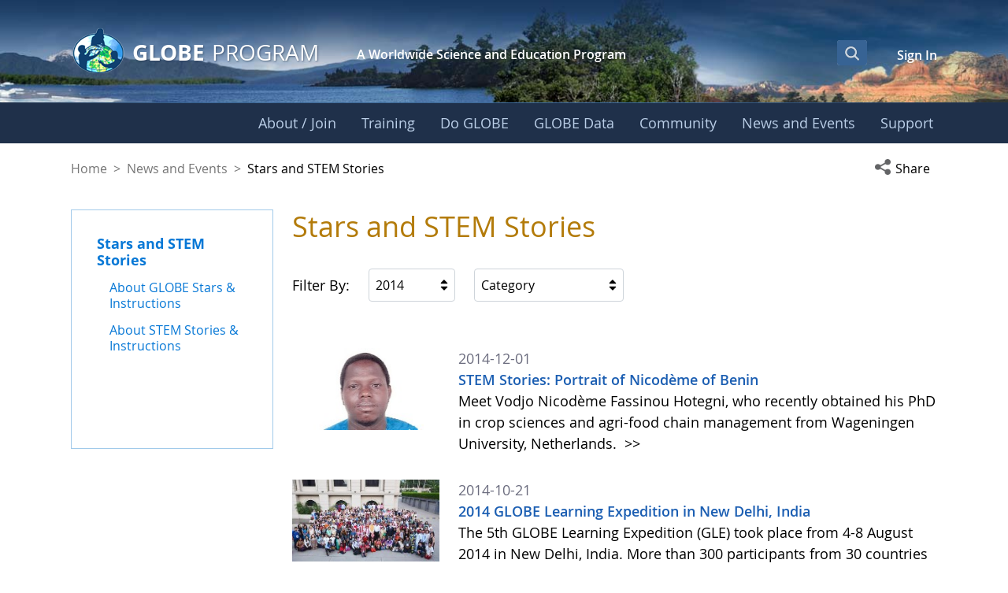

--- FILE ---
content_type: text/html;charset=UTF-8
request_url: https://www.globe.gov/news-events/globe-stars?p_p_id=com_liferay_asset_publisher_web_portlet_AssetPublisherPortlet_INSTANCE_HUiCWknMeZxn&p_p_lifecycle=0&p_p_state=normal&p_p_mode=view&_com_liferay_asset_publisher_web_portlet_AssetPublisherPortlet_INSTANCE_HUiCWknMeZxn_organizationFilterId=0&_com_liferay_asset_publisher_web_portlet_AssetPublisherPortlet_INSTANCE_HUiCWknMeZxn_categoryFilterId=0&_com_liferay_asset_publisher_web_portlet_AssetPublisherPortlet_INSTANCE_HUiCWknMeZxn_year=2014
body_size: 35871
content:
































	
		
			<!DOCTYPE html>






























































<html class="ltr liferay-74-theme-merge-09-13-2024-13-44-pm" dir="ltr" lang="en-US">

<head>
    <!-- Google Tag Manager -->
    <script>(function(w,d,s,l,i){w[l]=w[l]||[];w[l].push({'gtm.start':
    new Date().getTime(),event:'gtm.js'});var f=d.getElementsByTagName(s)[0],
    j=d.createElement(s),dl=l!='dataLayer'?'&l='+l:'';j.async=true;j.src=
    'https://www.googletagmanager.com/gtm.js?id='+i+dl;f.parentNode.insertBefore(j,f);
    })(window,document,'script','dataLayer','GTM-K54SXPR');</script>
    <!-- End Google Tag Manager -->
    <script id="_fed_an_ua_tag" src="https://dap.digitalgov.gov/Universal-Federated-Analytics-Min.js?agency=NASA"></script>

    <!-- Date Picker -->
    <script type="module" src="https://www.globe.gov/o/gov-globe-main-theme/js/duet-date-picker-1.4.0/duet.esm.js"></script>
    <script nomodule src="https://www.globe.gov/o/gov-globe-main-theme/js/duet-date-picker-1.4.0/duet.js"></script>
    <link rel="stylesheet" href="https://www.globe.gov/o/gov-globe-main-theme/js/duet-date-picker-1.4.0/themes/default.css" />

    <script type="text/javascript" >
        <!-- do not remove - this global is used by org-details maps -->
        var isMapsApiLoaded = false;
        function mapsCallback() {
            isMapsApiLoaded = true;
        }
    </script>

	<title>Stars and STEM Stories - GLOBE.gov</title>

	<meta content="initial-scale=1.0, width=device-width" name="viewport" />
































<meta content="text/html; charset=UTF-8" http-equiv="content-type" />












<script type="importmap">{"imports":{"react-dom":"/o/frontend-js-react-web/__liferay__/exports/react-dom.js","@clayui/breadcrumb":"/o/frontend-taglib-clay/__liferay__/exports/@clayui$breadcrumb.js","@clayui/charts":"/o/frontend-taglib-clay/__liferay__/exports/@clayui$charts.js","@clayui/empty-state":"/o/frontend-taglib-clay/__liferay__/exports/@clayui$empty-state.js","react":"/o/frontend-js-react-web/__liferay__/exports/react.js","react-dom-16":"/o/frontend-js-react-web/__liferay__/exports/react-dom-16.js","@clayui/navigation-bar":"/o/frontend-taglib-clay/__liferay__/exports/@clayui$navigation-bar.js","@clayui/icon":"/o/frontend-taglib-clay/__liferay__/exports/@clayui$icon.js","@clayui/table":"/o/frontend-taglib-clay/__liferay__/exports/@clayui$table.js","@clayui/slider":"/o/frontend-taglib-clay/__liferay__/exports/@clayui$slider.js","@clayui/multi-select":"/o/frontend-taglib-clay/__liferay__/exports/@clayui$multi-select.js","@clayui/nav":"/o/frontend-taglib-clay/__liferay__/exports/@clayui$nav.js","@clayui/provider":"/o/frontend-taglib-clay/__liferay__/exports/@clayui$provider.js","@clayui/panel":"/o/frontend-taglib-clay/__liferay__/exports/@clayui$panel.js","@clayui/list":"/o/frontend-taglib-clay/__liferay__/exports/@clayui$list.js","@liferay/dynamic-data-mapping-form-field-type":"/o/dynamic-data-mapping-form-field-type/__liferay__/index.js","@clayui/date-picker":"/o/frontend-taglib-clay/__liferay__/exports/@clayui$date-picker.js","@clayui/label":"/o/frontend-taglib-clay/__liferay__/exports/@clayui$label.js","@liferay/frontend-js-api/data-set":"/o/frontend-js-dependencies-web/__liferay__/exports/@liferay$js-api$data-set.js","@clayui/core":"/o/frontend-taglib-clay/__liferay__/exports/@clayui$core.js","@clayui/pagination-bar":"/o/frontend-taglib-clay/__liferay__/exports/@clayui$pagination-bar.js","@clayui/layout":"/o/frontend-taglib-clay/__liferay__/exports/@clayui$layout.js","@clayui/multi-step-nav":"/o/frontend-taglib-clay/__liferay__/exports/@clayui$multi-step-nav.js","@liferay/frontend-js-api":"/o/frontend-js-dependencies-web/__liferay__/exports/@liferay$js-api.js","@clayui/toolbar":"/o/frontend-taglib-clay/__liferay__/exports/@clayui$toolbar.js","@clayui/badge":"/o/frontend-taglib-clay/__liferay__/exports/@clayui$badge.js","react-dom-18":"/o/frontend-js-react-web/__liferay__/exports/react-dom-18.js","@clayui/link":"/o/frontend-taglib-clay/__liferay__/exports/@clayui$link.js","@clayui/card":"/o/frontend-taglib-clay/__liferay__/exports/@clayui$card.js","@clayui/tooltip":"/o/frontend-taglib-clay/__liferay__/exports/@clayui$tooltip.js","@clayui/button":"/o/frontend-taglib-clay/__liferay__/exports/@clayui$button.js","@clayui/tabs":"/o/frontend-taglib-clay/__liferay__/exports/@clayui$tabs.js","@clayui/sticker":"/o/frontend-taglib-clay/__liferay__/exports/@clayui$sticker.js","@clayui/form":"/o/frontend-taglib-clay/__liferay__/exports/@clayui$form.js","@clayui/popover":"/o/frontend-taglib-clay/__liferay__/exports/@clayui$popover.js","@clayui/shared":"/o/frontend-taglib-clay/__liferay__/exports/@clayui$shared.js","@clayui/localized-input":"/o/frontend-taglib-clay/__liferay__/exports/@clayui$localized-input.js","@clayui/modal":"/o/frontend-taglib-clay/__liferay__/exports/@clayui$modal.js","@clayui/color-picker":"/o/frontend-taglib-clay/__liferay__/exports/@clayui$color-picker.js","@clayui/pagination":"/o/frontend-taglib-clay/__liferay__/exports/@clayui$pagination.js","@clayui/autocomplete":"/o/frontend-taglib-clay/__liferay__/exports/@clayui$autocomplete.js","@clayui/management-toolbar":"/o/frontend-taglib-clay/__liferay__/exports/@clayui$management-toolbar.js","@clayui/time-picker":"/o/frontend-taglib-clay/__liferay__/exports/@clayui$time-picker.js","@clayui/upper-toolbar":"/o/frontend-taglib-clay/__liferay__/exports/@clayui$upper-toolbar.js","@clayui/loading-indicator":"/o/frontend-taglib-clay/__liferay__/exports/@clayui$loading-indicator.js","@clayui/drop-down":"/o/frontend-taglib-clay/__liferay__/exports/@clayui$drop-down.js","@clayui/data-provider":"/o/frontend-taglib-clay/__liferay__/exports/@clayui$data-provider.js","@liferay/language/":"/o/js/language/","@clayui/css":"/o/frontend-taglib-clay/__liferay__/exports/@clayui$css.js","@clayui/alert":"/o/frontend-taglib-clay/__liferay__/exports/@clayui$alert.js","@clayui/progress-bar":"/o/frontend-taglib-clay/__liferay__/exports/@clayui$progress-bar.js","react-16":"/o/frontend-js-react-web/__liferay__/exports/react-16.js","react-18":"/o/frontend-js-react-web/__liferay__/exports/react-18.js"},"scopes":{}}</script><script data-senna-track="temporary">var Liferay = window.Liferay || {};Liferay.Icons = Liferay.Icons || {};Liferay.Icons.controlPanelSpritemap = 'https://www.globe.gov/o/gov-globe-admin-theme/images/clay/icons.svg'; Liferay.Icons.spritemap = 'https://www.globe.gov/o/gov-globe-main-theme/images/clay/icons.svg';</script>
<script data-senna-track="permanent" src="/combo?browserId=chrome&minifierType=js&languageId=en_US&t=1768338035275&/o/frontend-js-jquery-web/jquery/jquery.min.js&/o/frontend-js-jquery-web/jquery/init.js&/o/frontend-js-jquery-web/jquery/ajax.js&/o/frontend-js-jquery-web/jquery/bootstrap.bundle.min.js&/o/frontend-js-jquery-web/jquery/collapsible_search.js&/o/frontend-js-jquery-web/jquery/fm.js&/o/frontend-js-jquery-web/jquery/form.js&/o/frontend-js-jquery-web/jquery/popper.min.js&/o/frontend-js-jquery-web/jquery/side_navigation.js" type="text/javascript"></script>
<script data-senna-track="permanent" type="text/javascript">window.Liferay = window.Liferay || {}; window.Liferay.CSP = {nonce: ''};</script>
<meta property="og:url" content="https://www.globe.gov/news-events/globe-stars?p_p_id=com_liferay_asset_publisher_web_portlet_AssetPublisherPortlet_INSTANCE_HUiCWknMeZxn&p_p_lifecycle=0&p_p_state=normal&p_p_mode=view&_com_liferay_asset_publisher_web_portlet_AssetPublisherPortlet_INSTANCE_HUiCWknMeZxn_organizationFilterId=0&_com_liferay_asset_publisher_web_portlet_AssetPublisherPortlet_INSTANCE_HUiCWknMeZxn_categoryFilterId=0&_com_liferay_asset_publisher_web_portlet_AssetPublisherPortlet_INSTANCE_HUiCWknMeZxn_year=2014">
<meta property="og:image" content="https://www.globe.gov/o/gov-globe-main-theme/images/globe_logo_600x315.jpg">
<meta property="og:image:url" content="https://www.globe.gov/o/gov-globe-main-theme/images/globe_logo_600x315.jpg">
<meta property="og:image:type" content="image/jpeg">
<meta property="og:image:alt" content="">
<meta property="og:image:width" content="600">
<meta property="og:image:height" content="315">
<link data-senna-track="temporary" href="https://www.globe.gov/news-events/globe-stars" rel="canonical" />
<link data-senna-track="temporary" href="https://www.globe.gov/news-events/globe-stars" hreflang="es-ES" rel="alternate" />
<link data-senna-track="temporary" href="https://www.globe.gov/news-events/globe-stars" hreflang="ru-RU" rel="alternate" />
<link data-senna-track="temporary" href="https://www.globe.gov/news-events/globe-stars" hreflang="fr-FR" rel="alternate" />
<link data-senna-track="temporary" href="https://www.globe.gov/news-events/globe-stars" hreflang="en-US" rel="alternate" />
<link data-senna-track="temporary" href="https://www.globe.gov/news-events/globe-stars" hreflang="de-DE" rel="alternate" />
<link data-senna-track="temporary" href="https://www.globe.gov/news-events/globe-stars" hreflang="x-default" rel="alternate" />

<meta property="og:locale" content="en_US">
<meta property="og:locale:alternate" content="en_US">
<meta property="og:locale:alternate" content="de_DE">
<meta property="og:locale:alternate" content="es_ES">
<meta property="og:locale:alternate" content="fr_FR">
<meta property="og:locale:alternate" content="ru_RU">
<meta property="og:site_name" content="GLOBE.gov">
<meta property="og:title" content="Stars and STEM Stories - GLOBE.gov">
<meta property="og:type" content="website">
<meta property="og:url" content="https://www.globe.gov/news-events/globe-stars">


<link href="https://www.globe.gov/o/gov-globe-main-theme/images/favicon.ico" rel="apple-touch-icon" />
<link href="https://www.globe.gov/o/gov-globe-main-theme/images/favicon.ico" rel="icon" />



<link class="lfr-css-file" data-senna-track="temporary" href="https://www.globe.gov/o/gov-globe-main-theme/css/clay.css?browserId=chrome&amp;themeId=govglobemain_WAR_govglobemaintheme&amp;minifierType=css&amp;languageId=en_US&amp;t=1768338010000" id="liferayAUICSS" rel="stylesheet" type="text/css" />









	<link href="/combo?browserId=chrome&amp;minifierType=css&amp;themeId=govglobemain_WAR_govglobemaintheme&amp;languageId=en_US&amp;com_liferay_asset_publisher_web_portlet_AssetPublisherPortlet_INSTANCE_HUiCWknMeZxn:%2Fo%2Fasset-publisher-web%2Fcss%2Fmain.css&amp;com_liferay_journal_content_web_portlet_JournalContentPortlet_INSTANCE_QekJue0NJ3ar:%2Fo%2Fjournal-content-web%2Fcss%2Fmain.css&amp;com_liferay_product_navigation_product_menu_web_portlet_ProductMenuPortlet:%2Fo%2Fproduct-navigation-product-menu-web%2Fcss%2Fmain.css&amp;com_liferay_product_navigation_user_personal_bar_web_portlet_ProductNavigationUserPersonalBarPortlet:%2Fo%2Fproduct-navigation-user-personal-bar-web%2Fcss%2Fmain.css&amp;gov_globe_cms_stars_StarsWebPortlet:%2Fo%2Fgov.globe.cms.stars.web%2Fcss%2Fmain.css&amp;gov_globe_common_portlet_NavigationPortlet:%2Fo%2Fgov.globe.common.navigation.web%2Fcss%2Fnav.css&amp;t=1768338010000" rel="stylesheet" type="text/css"
 data-senna-track="temporary" id="e306ca97" />








<script type="text/javascript" data-senna-track="temporary">
	// <![CDATA[
		var Liferay = Liferay || {};

		Liferay.Browser = {
			acceptsGzip: function () {
				return true;
			},

			

			getMajorVersion: function () {
				return 131.0;
			},

			getRevision: function () {
				return '537.36';
			},
			getVersion: function () {
				return '131.0';
			},

			

			isAir: function () {
				return false;
			},
			isChrome: function () {
				return true;
			},
			isEdge: function () {
				return false;
			},
			isFirefox: function () {
				return false;
			},
			isGecko: function () {
				return true;
			},
			isIe: function () {
				return false;
			},
			isIphone: function () {
				return false;
			},
			isLinux: function () {
				return false;
			},
			isMac: function () {
				return true;
			},
			isMobile: function () {
				return false;
			},
			isMozilla: function () {
				return false;
			},
			isOpera: function () {
				return false;
			},
			isRtf: function () {
				return true;
			},
			isSafari: function () {
				return true;
			},
			isSun: function () {
				return false;
			},
			isWebKit: function () {
				return true;
			},
			isWindows: function () {
				return false;
			}
		};

		Liferay.Data = Liferay.Data || {};

		Liferay.Data.ICONS_INLINE_SVG = true;

		Liferay.Data.NAV_SELECTOR = '#navigation';

		Liferay.Data.NAV_SELECTOR_MOBILE = '#navigationCollapse';

		Liferay.Data.isCustomizationView = function () {
			return false;
		};

		Liferay.Data.notices = [
			
		];

		(function () {
			var available = {};

			var direction = {};

			

				available['en_US'] = 'English\x20\x28United\x20States\x29';
				direction['en_US'] = 'ltr';

			

				available['de_DE'] = 'German\x20\x28Germany\x29';
				direction['de_DE'] = 'ltr';

			

				available['es_ES'] = 'Spanish\x20\x28Spain\x29';
				direction['es_ES'] = 'ltr';

			

				available['fr_FR'] = 'French\x20\x28France\x29';
				direction['fr_FR'] = 'ltr';

			

				available['ru_RU'] = 'Russian\x20\x28Russia\x29';
				direction['ru_RU'] = 'ltr';

			

			let _cache = {};

			if (Liferay && Liferay.Language && Liferay.Language._cache) {
				_cache = Liferay.Language._cache;
			}

			Liferay.Language = {
				_cache,
				available,
				direction,
				get: function(key) {
					let value = Liferay.Language._cache[key];

					if (value === undefined) {
						value = key;
					}

					return value;
				}
			};
		})();

		var featureFlags = {"LPD-10964":false,"LPD-37927":false,"LPD-10889":false,"LPS-193884":false,"LPD-30371":false,"LPD-11131":true,"LPS-178642":false,"LPS-193005":false,"LPD-31789":false,"LPD-10562":false,"LPD-11212":false,"COMMERCE-8087":false,"LPD-39304":true,"LPD-13311":true,"LRAC-10757":false,"LPD-35941":false,"LPS-180090":false,"LPS-178052":false,"LPD-21414":false,"LPS-185892":false,"LPS-186620":false,"LPD-40533":true,"LPD-40534":true,"LPS-184404":false,"LPD-40530":true,"LPD-20640":false,"LPS-198183":false,"LPD-38869":true,"LPD-35678":false,"LPD-6378":false,"LPS-153714":false,"LPD-11848":false,"LPS-170670":false,"LPD-7822":false,"LPS-169981":false,"LPD-21926":false,"LPS-177027":false,"LPD-37531":false,"LPD-11003":false,"LPD-36446":false,"LPD-39437":false,"LPS-135430":false,"LPD-20556":false,"LPD-45276":false,"LPS-134060":false,"LPS-164563":false,"LPD-32050":false,"LPS-122920":false,"LPS-199086":false,"LPD-35128":false,"LPD-10588":false,"LPD-13778":true,"LPD-11313":false,"LPD-6368":false,"LPD-34594":false,"LPS-202104":false,"LPD-19955":false,"LPD-35443":false,"LPD-39967":false,"LPD-11235":false,"LPD-11232":false,"LPS-196935":true,"LPD-43542":false,"LPS-176691":false,"LPS-197909":false,"LPD-29516":false,"COMMERCE-8949":false,"LPD-11228":false,"LPS-153813":false,"LPD-17809":false,"COMMERCE-13024":false,"LPS-165482":false,"LPS-193551":false,"LPS-197477":false,"LPS-174816":false,"LPS-186360":false,"LPD-30204":false,"LPD-32867":false,"LPS-153332":false,"LPD-35013":true,"LPS-179669":false,"LPS-174417":false,"LPD-44091":true,"LPD-31212":false,"LPD-18221":false,"LPS-155284":false,"LRAC-15017":false,"LPD-19870":false,"LPS-200108":false,"LPD-20131":false,"LPS-159643":false,"LPS-129412":false,"LPS-169837":false,"LPD-20379":false};

		Liferay.FeatureFlags = Object.keys(featureFlags).reduce(
			(acc, key) => ({
				...acc, [key]: featureFlags[key] === 'true' || featureFlags[key] === true
			}), {}
		);

		Liferay.PortletKeys = {
			DOCUMENT_LIBRARY: 'com_liferay_document_library_web_portlet_DLPortlet',
			DYNAMIC_DATA_MAPPING: 'com_liferay_dynamic_data_mapping_web_portlet_DDMPortlet',
			ITEM_SELECTOR: 'com_liferay_item_selector_web_portlet_ItemSelectorPortlet'
		};

		Liferay.PropsValues = {
			JAVASCRIPT_SINGLE_PAGE_APPLICATION_TIMEOUT: 0,
			UPLOAD_SERVLET_REQUEST_IMPL_MAX_SIZE: 104857600
		};

		Liferay.ThemeDisplay = {

			

			
				getLayoutId: function () {
					return '1313';
				},

				

				getLayoutRelativeControlPanelURL: function () {
					return '/group/guest/~/control_panel/manage?p_p_id=com_liferay_asset_publisher_web_portlet_AssetPublisherPortlet_INSTANCE_HUiCWknMeZxn';
				},

				getLayoutRelativeURL: function () {
					return '/news-events/globe-stars';
				},
				getLayoutURL: function () {
					return 'https://www.globe.gov/news-events/globe-stars';
				},
				getParentLayoutId: function () {
					return '3218';
				},
				isControlPanel: function () {
					return false;
				},
				isPrivateLayout: function () {
					return 'false';
				},
				isVirtualLayout: function () {
					return false;
				},
			

			getBCP47LanguageId: function () {
				return 'en-US';
			},
			getCanonicalURL: function () {

				

				return 'https\x3a\x2f\x2fwww\x2eglobe\x2egov\x2fnews-events\x2fglobe-stars';
			},
			getCDNBaseURL: function () {
				return 'https://www.globe.gov';
			},
			getCDNDynamicResourcesHost: function () {
				return '';
			},
			getCDNHost: function () {
				return '';
			},
			getCompanyGroupId: function () {
				return '10165';
			},
			getCompanyId: function () {
				return '10132';
			},
			getDefaultLanguageId: function () {
				return 'en_US';
			},
			getDoAsUserIdEncoded: function () {
				return '';
			},
			getLanguageId: function () {
				return 'en_US';
			},
			getParentGroupId: function () {
				return '10157';
			},
			getPathContext: function () {
				return '';
			},
			getPathImage: function () {
				return '/image';
			},
			getPathJavaScript: function () {
				return '/o/frontend-js-web';
			},
			getPathMain: function () {
				return '/c';
			},
			getPathThemeImages: function () {
				return 'https://www.globe.gov/o/gov-globe-main-theme/images';
			},
			getPathThemeRoot: function () {
				return '/o/gov-globe-main-theme';
			},
			getPlid: function () {
				return '13138287';
			},
			getPortalURL: function () {
				return 'https://www.globe.gov';
			},
			getRealUserId: function () {
				return '10135';
			},
			getRemoteAddr: function () {
				return '172.21.2.46';
			},
			getRemoteHost: function () {
				return '172.21.2.46';
			},
			getScopeGroupId: function () {
				return '10157';
			},
			getScopeGroupIdOrLiveGroupId: function () {
				return '10157';
			},
			getSessionId: function () {
				return '';
			},
			getSiteAdminURL: function () {
				return 'https://www.globe.gov/group/guest/~/control_panel/manage?p_p_lifecycle=0&p_p_state=maximized&p_p_mode=view';
			},
			getSiteGroupId: function () {
				return '10157';
			},
			getTimeZone: function() {
				return 'UTC';
			},
			getURLControlPanel: function() {
				return '/group/control_panel?refererPlid=13138287';
			},
			getURLHome: function () {
				return 'https\x3a\x2f\x2fwww\x2eglobe\x2egov\x2fweb\x2fguest\x2fhome';
			},
			getUserEmailAddress: function () {
				return '';
			},
			getUserId: function () {
				return '10135';
			},
			getUserName: function () {
				return '';
			},
			isAddSessionIdToURL: function () {
				return false;
			},
			isImpersonated: function () {
				return false;
			},
			isSignedIn: function () {
				return false;
			},

			isStagedPortlet: function () {
				
					
						return true;
					
					
			},

			isStateExclusive: function () {
				return false;
			},
			isStateMaximized: function () {
				return false;
			},
			isStatePopUp: function () {
				return false;
			}
		};

		var themeDisplay = Liferay.ThemeDisplay;

		Liferay.AUI = {

			

			getCombine: function () {
				return true;
			},
			getComboPath: function () {
				return '/combo/?browserId=chrome&minifierType=&languageId=en_US&t=1768499304823&';
			},
			getDateFormat: function () {
				return '%m/%d/%Y';
			},
			getEditorCKEditorPath: function () {
				return '/o/frontend-editor-ckeditor-web';
			},
			getFilter: function () {
				var filter = 'raw';

				
					
						filter = 'min';
					
					

				return filter;
			},
			getFilterConfig: function () {
				var instance = this;

				var filterConfig = null;

				if (!instance.getCombine()) {
					filterConfig = {
						replaceStr: '.js' + instance.getStaticResourceURLParams(),
						searchExp: '\\.js$'
					};
				}

				return filterConfig;
			},
			getJavaScriptRootPath: function () {
				return '/o/frontend-js-web';
			},
			getPortletRootPath: function () {
				return '/html/portlet';
			},
			getStaticResourceURLParams: function () {
				return '?browserId=chrome&minifierType=&languageId=en_US&t=1768499304823';
			}
		};

		Liferay.authToken = 'jRZP1i36';

		

		Liferay.currentURL = '\x2fnews-events\x2fglobe-stars\x3fp_p_id\x3dcom_liferay_asset_publisher_web_portlet_AssetPublisherPortlet_INSTANCE_HUiCWknMeZxn\x26p_p_lifecycle\x3d0\x26p_p_state\x3dnormal\x26p_p_mode\x3dview\x26_com_liferay_asset_publisher_web_portlet_AssetPublisherPortlet_INSTANCE_HUiCWknMeZxn_organizationFilterId\x3d0\x26_com_liferay_asset_publisher_web_portlet_AssetPublisherPortlet_INSTANCE_HUiCWknMeZxn_categoryFilterId\x3d0\x26_com_liferay_asset_publisher_web_portlet_AssetPublisherPortlet_INSTANCE_HUiCWknMeZxn_year\x3d2014';
		Liferay.currentURLEncoded = '\x252Fnews-events\x252Fglobe-stars\x253Fp_p_id\x253Dcom_liferay_asset_publisher_web_portlet_AssetPublisherPortlet_INSTANCE_HUiCWknMeZxn\x2526p_p_lifecycle\x253D0\x2526p_p_state\x253Dnormal\x2526p_p_mode\x253Dview\x2526_com_liferay_asset_publisher_web_portlet_AssetPublisherPortlet_INSTANCE_HUiCWknMeZxn_organizationFilterId\x253D0\x2526_com_liferay_asset_publisher_web_portlet_AssetPublisherPortlet_INSTANCE_HUiCWknMeZxn_categoryFilterId\x253D0\x2526_com_liferay_asset_publisher_web_portlet_AssetPublisherPortlet_INSTANCE_HUiCWknMeZxn_year\x253D2014';
	// ]]>
</script>

<script data-senna-track="temporary" type="text/javascript">window.__CONFIG__= {basePath: '',combine: true, defaultURLParams: null, explainResolutions: false, exposeGlobal: false, logLevel: 'warn', moduleType: 'module', namespace:'Liferay', nonce: '', reportMismatchedAnonymousModules: 'warn', resolvePath: '/o/js_resolve_modules', url: '/combo/?browserId=chrome&minifierType=js&languageId=en_US&t=1768499304823&', waitTimeout: 60000};</script><script data-senna-track="permanent" src="/o/frontend-js-loader-modules-extender/loader.js?&mac=9WaMmhziBCkScHZwrrVcOR7VZF4=&browserId=chrome&languageId=en_US&minifierType=js" type="text/javascript"></script><script data-senna-track="permanent" src="/combo?browserId=chrome&minifierType=js&languageId=en_US&t=1768499304823&/o/frontend-js-aui-web/aui/aui/aui-min.js&/o/frontend-js-aui-web/liferay/modules.js&/o/frontend-js-aui-web/liferay/aui_sandbox.js&/o/frontend-js-aui-web/aui/attribute-base/attribute-base-min.js&/o/frontend-js-aui-web/aui/attribute-complex/attribute-complex-min.js&/o/frontend-js-aui-web/aui/attribute-core/attribute-core-min.js&/o/frontend-js-aui-web/aui/attribute-observable/attribute-observable-min.js&/o/frontend-js-aui-web/aui/attribute-extras/attribute-extras-min.js&/o/frontend-js-aui-web/aui/event-custom-base/event-custom-base-min.js&/o/frontend-js-aui-web/aui/event-custom-complex/event-custom-complex-min.js&/o/frontend-js-aui-web/aui/oop/oop-min.js&/o/frontend-js-aui-web/aui/aui-base-lang/aui-base-lang-min.js&/o/frontend-js-aui-web/liferay/dependency.js&/o/frontend-js-aui-web/liferay/util.js&/o/frontend-js-web/liferay/dom_task_runner.js&/o/frontend-js-web/liferay/events.js&/o/frontend-js-web/liferay/lazy_load.js&/o/frontend-js-web/liferay/liferay.js&/o/frontend-js-web/liferay/global.bundle.js&/o/frontend-js-web/liferay/portlet.js&/o/frontend-js-web/liferay/workflow.js&/o/oauth2-provider-web/js/liferay.js" type="text/javascript"></script>
<script data-senna-track="temporary" type="text/javascript">window.Liferay = Liferay || {}; window.Liferay.OAuth2 = {getAuthorizeURL: function() {return 'https://www.globe.gov/o/oauth2/authorize';}, getBuiltInRedirectURL: function() {return 'https://www.globe.gov/o/oauth2/redirect';}, getIntrospectURL: function() { return 'https://www.globe.gov/o/oauth2/introspect';}, getTokenURL: function() {return 'https://www.globe.gov/o/oauth2/token';}, getUserAgentApplication: function(externalReferenceCode) {return Liferay.OAuth2._userAgentApplications[externalReferenceCode];}, _userAgentApplications: {}}</script><script data-senna-track="temporary" type="text/javascript">try {var MODULE_MAIN='@liferay/frontend-js-react-web@5.0.54/index';var MODULE_PATH='/o/frontend-js-react-web';/**
 * SPDX-FileCopyrightText: (c) 2000 Liferay, Inc. https://liferay.com
 * SPDX-License-Identifier: LGPL-2.1-or-later OR LicenseRef-Liferay-DXP-EULA-2.0.0-2023-06
 */

(function () {
	AUI().applyConfig({
		groups: {
			react: {

				// eslint-disable-next-line
				mainModule: MODULE_MAIN,
			},
		},
	});
})();
} catch(error) {console.error(error);}try {var MODULE_MAIN='@liferay/frontend-js-state-web@1.0.30/index';var MODULE_PATH='/o/frontend-js-state-web';/**
 * SPDX-FileCopyrightText: (c) 2000 Liferay, Inc. https://liferay.com
 * SPDX-License-Identifier: LGPL-2.1-or-later OR LicenseRef-Liferay-DXP-EULA-2.0.0-2023-06
 */

(function () {
	AUI().applyConfig({
		groups: {
			state: {

				// eslint-disable-next-line
				mainModule: MODULE_MAIN,
			},
		},
	});
})();
} catch(error) {console.error(error);}try {var MODULE_MAIN='exportimport-web@5.0.100/index';var MODULE_PATH='/o/exportimport-web';/**
 * SPDX-FileCopyrightText: (c) 2000 Liferay, Inc. https://liferay.com
 * SPDX-License-Identifier: LGPL-2.1-or-later OR LicenseRef-Liferay-DXP-EULA-2.0.0-2023-06
 */

(function () {
	AUI().applyConfig({
		groups: {
			exportimportweb: {
				base: MODULE_PATH + '/js/legacy/',
				combine: Liferay.AUI.getCombine(),
				filter: Liferay.AUI.getFilterConfig(),
				modules: {
					'liferay-export-import-export-import': {
						path: 'main.js',
						requires: [
							'aui-datatype',
							'aui-dialog-iframe-deprecated',
							'aui-modal',
							'aui-parse-content',
							'aui-toggler',
							'liferay-portlet-base',
							'liferay-util-window',
						],
					},
				},
				root: MODULE_PATH + '/js/legacy/',
			},
		},
	});
})();
} catch(error) {console.error(error);}try {var MODULE_MAIN='staging-processes-web@5.0.65/index';var MODULE_PATH='/o/staging-processes-web';/**
 * SPDX-FileCopyrightText: (c) 2000 Liferay, Inc. https://liferay.com
 * SPDX-License-Identifier: LGPL-2.1-or-later OR LicenseRef-Liferay-DXP-EULA-2.0.0-2023-06
 */

(function () {
	AUI().applyConfig({
		groups: {
			stagingprocessesweb: {
				base: MODULE_PATH + '/js/legacy/',
				combine: Liferay.AUI.getCombine(),
				filter: Liferay.AUI.getFilterConfig(),
				modules: {
					'liferay-staging-processes-export-import': {
						path: 'main.js',
						requires: [
							'aui-datatype',
							'aui-dialog-iframe-deprecated',
							'aui-modal',
							'aui-parse-content',
							'aui-toggler',
							'liferay-portlet-base',
							'liferay-util-window',
						],
					},
				},
				root: MODULE_PATH + '/js/legacy/',
			},
		},
	});
})();
} catch(error) {console.error(error);}try {var MODULE_MAIN='contacts-web@5.0.65/index';var MODULE_PATH='/o/contacts-web';/**
 * SPDX-FileCopyrightText: (c) 2000 Liferay, Inc. https://liferay.com
 * SPDX-License-Identifier: LGPL-2.1-or-later OR LicenseRef-Liferay-DXP-EULA-2.0.0-2023-06
 */

(function () {
	AUI().applyConfig({
		groups: {
			contactscenter: {
				base: MODULE_PATH + '/js/legacy/',
				combine: Liferay.AUI.getCombine(),
				filter: Liferay.AUI.getFilterConfig(),
				modules: {
					'liferay-contacts-center': {
						path: 'main.js',
						requires: [
							'aui-io-plugin-deprecated',
							'aui-toolbar',
							'autocomplete-base',
							'datasource-io',
							'json-parse',
							'liferay-portlet-base',
							'liferay-util-window',
						],
					},
				},
				root: MODULE_PATH + '/js/legacy/',
			},
		},
	});
})();
} catch(error) {console.error(error);}try {var MODULE_MAIN='portal-workflow-kaleo-designer-web@5.0.146/index';var MODULE_PATH='/o/portal-workflow-kaleo-designer-web';/**
 * SPDX-FileCopyrightText: (c) 2000 Liferay, Inc. https://liferay.com
 * SPDX-License-Identifier: LGPL-2.1-or-later OR LicenseRef-Liferay-DXP-EULA-2.0.0-2023-06
 */

(function () {
	AUI().applyConfig({
		groups: {
			'kaleo-designer': {
				base: MODULE_PATH + '/designer/js/legacy/',
				combine: Liferay.AUI.getCombine(),
				filter: Liferay.AUI.getFilterConfig(),
				modules: {
					'liferay-kaleo-designer-autocomplete-util': {
						path: 'autocomplete_util.js',
						requires: ['autocomplete', 'autocomplete-highlighters'],
					},
					'liferay-kaleo-designer-definition-diagram-controller': {
						path: 'definition_diagram_controller.js',
						requires: [
							'liferay-kaleo-designer-field-normalizer',
							'liferay-kaleo-designer-utils',
						],
					},
					'liferay-kaleo-designer-dialogs': {
						path: 'dialogs.js',
						requires: ['liferay-util-window'],
					},
					'liferay-kaleo-designer-editors': {
						path: 'editors.js',
						requires: [
							'aui-ace-editor',
							'aui-ace-editor-mode-xml',
							'aui-base',
							'aui-datatype',
							'aui-node',
							'liferay-kaleo-designer-autocomplete-util',
							'liferay-kaleo-designer-utils',
						],
					},
					'liferay-kaleo-designer-field-normalizer': {
						path: 'field_normalizer.js',
						requires: ['liferay-kaleo-designer-remote-services'],
					},
					'liferay-kaleo-designer-nodes': {
						path: 'nodes.js',
						requires: [
							'aui-datatable',
							'aui-datatype',
							'aui-diagram-builder',
							'liferay-kaleo-designer-editors',
							'liferay-kaleo-designer-utils',
						],
					},
					'liferay-kaleo-designer-remote-services': {
						path: 'remote_services.js',
						requires: ['aui-io'],
					},
					'liferay-kaleo-designer-templates': {
						path: 'templates.js',
						requires: ['aui-tpl-snippets-deprecated'],
					},
					'liferay-kaleo-designer-utils': {
						path: 'utils.js',
						requires: [],
					},
					'liferay-kaleo-designer-xml-definition': {
						path: 'xml_definition.js',
						requires: [
							'aui-base',
							'aui-component',
							'dataschema-xml',
							'datatype-xml',
						],
					},
					'liferay-kaleo-designer-xml-definition-serializer': {
						path: 'xml_definition_serializer.js',
						requires: ['escape', 'liferay-kaleo-designer-xml-util'],
					},
					'liferay-kaleo-designer-xml-util': {
						path: 'xml_util.js',
						requires: ['aui-base'],
					},
					'liferay-portlet-kaleo-designer': {
						path: 'main.js',
						requires: [
							'aui-ace-editor',
							'aui-ace-editor-mode-xml',
							'aui-tpl-snippets-deprecated',
							'dataschema-xml',
							'datasource',
							'datatype-xml',
							'event-valuechange',
							'io-form',
							'liferay-kaleo-designer-autocomplete-util',
							'liferay-kaleo-designer-editors',
							'liferay-kaleo-designer-nodes',
							'liferay-kaleo-designer-remote-services',
							'liferay-kaleo-designer-utils',
							'liferay-kaleo-designer-xml-util',
							'liferay-util-window',
						],
					},
				},
				root: MODULE_PATH + '/designer/js/legacy/',
			},
		},
	});
})();
} catch(error) {console.error(error);}try {var MODULE_MAIN='portal-search-web@6.0.148/index';var MODULE_PATH='/o/portal-search-web';/**
 * SPDX-FileCopyrightText: (c) 2000 Liferay, Inc. https://liferay.com
 * SPDX-License-Identifier: LGPL-2.1-or-later OR LicenseRef-Liferay-DXP-EULA-2.0.0-2023-06
 */

(function () {
	AUI().applyConfig({
		groups: {
			search: {
				base: MODULE_PATH + '/js/',
				combine: Liferay.AUI.getCombine(),
				filter: Liferay.AUI.getFilterConfig(),
				modules: {
					'liferay-search-custom-range-facet': {
						path: 'custom_range_facet.js',
						requires: ['aui-form-validator'],
					},
				},
				root: MODULE_PATH + '/js/',
			},
		},
	});
})();
} catch(error) {console.error(error);}try {var MODULE_MAIN='frontend-editor-alloyeditor-web@5.0.56/index';var MODULE_PATH='/o/frontend-editor-alloyeditor-web';/**
 * SPDX-FileCopyrightText: (c) 2000 Liferay, Inc. https://liferay.com
 * SPDX-License-Identifier: LGPL-2.1-or-later OR LicenseRef-Liferay-DXP-EULA-2.0.0-2023-06
 */

(function () {
	AUI().applyConfig({
		groups: {
			alloyeditor: {
				base: MODULE_PATH + '/js/legacy/',
				combine: Liferay.AUI.getCombine(),
				filter: Liferay.AUI.getFilterConfig(),
				modules: {
					'liferay-alloy-editor': {
						path: 'alloyeditor.js',
						requires: [
							'aui-component',
							'liferay-portlet-base',
							'timers',
						],
					},
					'liferay-alloy-editor-source': {
						path: 'alloyeditor_source.js',
						requires: [
							'aui-debounce',
							'liferay-fullscreen-source-editor',
							'liferay-source-editor',
							'plugin',
						],
					},
				},
				root: MODULE_PATH + '/js/legacy/',
			},
		},
	});
})();
} catch(error) {console.error(error);}try {var MODULE_MAIN='frontend-js-components-web@2.0.80/index';var MODULE_PATH='/o/frontend-js-components-web';/**
 * SPDX-FileCopyrightText: (c) 2000 Liferay, Inc. https://liferay.com
 * SPDX-License-Identifier: LGPL-2.1-or-later OR LicenseRef-Liferay-DXP-EULA-2.0.0-2023-06
 */

(function () {
	AUI().applyConfig({
		groups: {
			components: {

				// eslint-disable-next-line
				mainModule: MODULE_MAIN,
			},
		},
	});
})();
} catch(error) {console.error(error);}try {var MODULE_MAIN='calendar-web@5.0.105/index';var MODULE_PATH='/o/calendar-web';/**
 * SPDX-FileCopyrightText: (c) 2000 Liferay, Inc. https://liferay.com
 * SPDX-License-Identifier: LGPL-2.1-or-later OR LicenseRef-Liferay-DXP-EULA-2.0.0-2023-06
 */

(function () {
	AUI().applyConfig({
		groups: {
			calendar: {
				base: MODULE_PATH + '/js/legacy/',
				combine: Liferay.AUI.getCombine(),
				filter: Liferay.AUI.getFilterConfig(),
				modules: {
					'liferay-calendar-a11y': {
						path: 'calendar_a11y.js',
						requires: ['calendar'],
					},
					'liferay-calendar-container': {
						path: 'calendar_container.js',
						requires: [
							'aui-alert',
							'aui-base',
							'aui-component',
							'liferay-portlet-base',
						],
					},
					'liferay-calendar-date-picker-sanitizer': {
						path: 'date_picker_sanitizer.js',
						requires: ['aui-base'],
					},
					'liferay-calendar-interval-selector': {
						path: 'interval_selector.js',
						requires: ['aui-base', 'liferay-portlet-base'],
					},
					'liferay-calendar-interval-selector-scheduler-event-link': {
						path: 'interval_selector_scheduler_event_link.js',
						requires: ['aui-base', 'liferay-portlet-base'],
					},
					'liferay-calendar-list': {
						path: 'calendar_list.js',
						requires: [
							'aui-template-deprecated',
							'liferay-scheduler',
						],
					},
					'liferay-calendar-message-util': {
						path: 'message_util.js',
						requires: ['liferay-util-window'],
					},
					'liferay-calendar-recurrence-converter': {
						path: 'recurrence_converter.js',
						requires: [],
					},
					'liferay-calendar-recurrence-dialog': {
						path: 'recurrence.js',
						requires: [
							'aui-base',
							'liferay-calendar-recurrence-util',
						],
					},
					'liferay-calendar-recurrence-util': {
						path: 'recurrence_util.js',
						requires: ['aui-base', 'liferay-util-window'],
					},
					'liferay-calendar-reminders': {
						path: 'calendar_reminders.js',
						requires: ['aui-base'],
					},
					'liferay-calendar-remote-services': {
						path: 'remote_services.js',
						requires: [
							'aui-base',
							'aui-component',
							'liferay-calendar-util',
							'liferay-portlet-base',
						],
					},
					'liferay-calendar-session-listener': {
						path: 'session_listener.js',
						requires: ['aui-base', 'liferay-scheduler'],
					},
					'liferay-calendar-simple-color-picker': {
						path: 'simple_color_picker.js',
						requires: ['aui-base', 'aui-template-deprecated'],
					},
					'liferay-calendar-simple-menu': {
						path: 'simple_menu.js',
						requires: [
							'aui-base',
							'aui-template-deprecated',
							'event-outside',
							'event-touch',
							'widget-modality',
							'widget-position',
							'widget-position-align',
							'widget-position-constrain',
							'widget-stack',
							'widget-stdmod',
						],
					},
					'liferay-calendar-util': {
						path: 'calendar_util.js',
						requires: [
							'aui-datatype',
							'aui-io',
							'aui-scheduler',
							'aui-toolbar',
							'autocomplete',
							'autocomplete-highlighters',
						],
					},
					'liferay-scheduler': {
						path: 'scheduler.js',
						requires: [
							'async-queue',
							'aui-datatype',
							'aui-scheduler',
							'dd-plugin',
							'liferay-calendar-a11y',
							'liferay-calendar-message-util',
							'liferay-calendar-recurrence-converter',
							'liferay-calendar-recurrence-util',
							'liferay-calendar-util',
							'liferay-scheduler-event-recorder',
							'liferay-scheduler-models',
							'promise',
							'resize-plugin',
						],
					},
					'liferay-scheduler-event-recorder': {
						path: 'scheduler_event_recorder.js',
						requires: [
							'dd-plugin',
							'liferay-calendar-util',
							'resize-plugin',
						],
					},
					'liferay-scheduler-models': {
						path: 'scheduler_models.js',
						requires: [
							'aui-datatype',
							'dd-plugin',
							'liferay-calendar-util',
						],
					},
				},
				root: MODULE_PATH + '/js/legacy/',
			},
		},
	});
})();
} catch(error) {console.error(error);}try {var MODULE_MAIN='null';var MODULE_PATH='/o/liferay-logo-editor-override';;(function() {
    var base = MODULE_PATH + '/js/';
    AUI().applyConfig(
        {
            groups: {
                LiferayLogoEditorOverride: {
                    base: base,
                    combine: Liferay.AUI.getCombine(),
                    filter: Liferay.AUI.getFilterConfig(),
                    modules: {
                        'liferay-logo-editor-override': {
                            path: 'logo_editor_override.js',
                            condition: {
                                name: 'liferay-logo-editor-override',
                                trigger: 'liferay-logo-editor',
                                when: 'instead'
                            },
                            requires: [
                                'aui-image-cropper',
                                'aui-io-request',
                                'liferay-alert',
                                'liferay-crop-region',
                                'liferay-portlet-base',
                                'liferay-storage-formatter'
                            ]
                        }
                    },
                    root: base
                }
            }
        }
    );
})();} catch(error) {console.error(error);}try {var MODULE_MAIN='@liferay/document-library-web@6.0.198/index';var MODULE_PATH='/o/document-library-web';/**
 * SPDX-FileCopyrightText: (c) 2000 Liferay, Inc. https://liferay.com
 * SPDX-License-Identifier: LGPL-2.1-or-later OR LicenseRef-Liferay-DXP-EULA-2.0.0-2023-06
 */

(function () {
	AUI().applyConfig({
		groups: {
			dl: {
				base: MODULE_PATH + '/js/legacy/',
				combine: Liferay.AUI.getCombine(),
				filter: Liferay.AUI.getFilterConfig(),
				modules: {
					'document-library-upload-component': {
						path: 'DocumentLibraryUpload.js',
						requires: [
							'aui-component',
							'aui-data-set-deprecated',
							'aui-overlay-manager-deprecated',
							'aui-overlay-mask-deprecated',
							'aui-parse-content',
							'aui-progressbar',
							'aui-template-deprecated',
							'liferay-search-container',
							'querystring-parse-simple',
							'uploader',
						],
					},
				},
				root: MODULE_PATH + '/js/legacy/',
			},
		},
	});
})();
} catch(error) {console.error(error);}try {var MODULE_MAIN='dynamic-data-mapping-web@5.0.115/index';var MODULE_PATH='/o/dynamic-data-mapping-web';/**
 * SPDX-FileCopyrightText: (c) 2000 Liferay, Inc. https://liferay.com
 * SPDX-License-Identifier: LGPL-2.1-or-later OR LicenseRef-Liferay-DXP-EULA-2.0.0-2023-06
 */

(function () {
	const LiferayAUI = Liferay.AUI;

	AUI().applyConfig({
		groups: {
			ddm: {
				base: MODULE_PATH + '/js/legacy/',
				combine: Liferay.AUI.getCombine(),
				filter: LiferayAUI.getFilterConfig(),
				modules: {
					'liferay-ddm-form': {
						path: 'ddm_form.js',
						requires: [
							'aui-base',
							'aui-datatable',
							'aui-datatype',
							'aui-image-viewer',
							'aui-parse-content',
							'aui-set',
							'aui-sortable-list',
							'json',
							'liferay-form',
							'liferay-map-base',
							'liferay-translation-manager',
							'liferay-util-window',
						],
					},
					'liferay-portlet-dynamic-data-mapping': {
						condition: {
							trigger: 'liferay-document-library',
						},
						path: 'main.js',
						requires: [
							'arraysort',
							'aui-form-builder-deprecated',
							'aui-form-validator',
							'aui-map',
							'aui-text-unicode',
							'json',
							'liferay-menu',
							'liferay-translation-manager',
							'liferay-util-window',
							'text',
						],
					},
					'liferay-portlet-dynamic-data-mapping-custom-fields': {
						condition: {
							trigger: 'liferay-document-library',
						},
						path: 'custom_fields.js',
						requires: ['liferay-portlet-dynamic-data-mapping'],
					},
				},
				root: MODULE_PATH + '/js/legacy/',
			},
		},
	});
})();
} catch(error) {console.error(error);}</script>




<script type="text/javascript" data-senna-track="temporary">
	// <![CDATA[
		
			
				
		

		
	// ]]>
</script>





	
		

			

			
		
		



	
		

			

			
		
	












	



















<link class="lfr-css-file" data-senna-track="temporary" href="https://www.globe.gov/o/gov-globe-main-theme/css/main.css?browserId=chrome&amp;themeId=govglobemain_WAR_govglobemaintheme&amp;minifierType=css&amp;languageId=en_US&amp;t=1768338010000" id="liferayThemeCSS" rel="stylesheet" type="text/css" />








	<style data-senna-track="temporary" type="text/css">

		

			

		

			

		

			

		

			

		

			

		

			

		

			

		

			

				

					

#p_p_id_gov_globe_common_portlet_NavigationPortlet_ .portlet-content {

}




				

			

		

			

		

	</style>


<style data-senna-track="temporary" type="text/css">
	:root {
		--container-max-sm: 540px;
		--h4-font-size: 1rem;
		--font-weight-bold: 700;
		--rounded-pill: 50rem;
		--display4-weight: 300;
		--danger: #da1414;
		--display2-size: 5.5rem;
		--body-bg: #fff;
		--display2-weight: 300;
		--display1-weight: 300;
		--display3-weight: 300;
		--box-shadow-sm: 0 .125rem .25rem rgba(0, 0, 0, .075);
		--font-weight-lighter: lighter;
		--h3-font-size: 1.1875rem;
		--btn-outline-primary-hover-border-color: #0b5fff;
		--transition-collapse: height .35s ease;
		--blockquote-small-color: #6b6c7e;
		--gray-200: #f1f2f5;
		--btn-secondary-hover-background-color: #f7f8f9;
		--gray-600: #6b6c7e;
		--secondary: #6b6c7e;
		--btn-outline-primary-color: #0b5fff;
		--btn-link-hover-color: #004ad7;
		--hr-border-color: rgba(0, 0, 0, .1);
		--hr-border-margin-y: 1rem;
		--light: #f1f2f5;
		--btn-outline-primary-hover-color: #0b5fff;
		--btn-secondary-background-color: #fff;
		--btn-outline-secondary-hover-border-color: transparent;
		--display3-size: 4.5rem;
		--primary: #0b5fff;
		--container-max-md: 720px;
		--border-radius-sm: 0.1875rem;
		--display-line-height: 1.2;
		--h6-font-size: 0.8125rem;
		--h2-font-size: 1.375rem;
		--aspect-ratio-4-to-3: 75%;
		--spacer-10: 10rem;
		--font-weight-semi-bold: 600;
		--font-weight-normal: 400;
		--dark: #272833;
		--blockquote-small-font-size: 80%;
		--h5-font-size: 0.875rem;
		--blockquote-font-size: 1.25rem;
		--brand-color-3: #2e5aac;
		--brand-color-2: #6b6c7e;
		--brand-color-1: #0b5fff;
		--transition-fade: opacity .15s linear;
		--display4-size: 3.5rem;
		--border-radius-lg: 0.375rem;
		--btn-primary-hover-color: #fff;
		--display1-size: 6rem;
		--brand-color-4: #30313f;
		--black: #000;
		--lighter: #f7f8f9;
		--gray-300: #e7e7ed;
		--gray-700: #495057;
		--btn-secondary-border-color: #cdced9;
		--btn-outline-secondary-hover-color: #272833;
		--body-color: #1c1c24;
		--btn-outline-secondary-hover-background-color: rgba(39, 40, 51, 0.03);
		--btn-primary-color: #fff;
		--btn-secondary-color: #6b6c7e;
		--btn-secondary-hover-border-color: #cdced9;
		--box-shadow-lg: 0 1rem 3rem rgba(0, 0, 0, .175);
		--container-max-lg: 960px;
		--btn-outline-primary-border-color: #0b5fff;
		--aspect-ratio: 100%;
		--gray-dark: #393a4a;
		--aspect-ratio-16-to-9: 56.25%;
		--box-shadow: 0 .5rem 1rem rgba(0, 0, 0, .15);
		--white: #fff;
		--warning: #b95000;
		--info: #2e5aac;
		--hr-border-width: 1px;
		--btn-link-color: #0b5fff;
		--gray-400: #cdced9;
		--gray-800: #393a4a;
		--btn-outline-primary-hover-background-color: #f0f5ff;
		--btn-primary-hover-background-color: #0053f0;
		--btn-primary-background-color: #0b5fff;
		--success: #287d3c;
		--font-size-sm: 0.875rem;
		--btn-primary-border-color: #0b5fff;
		--font-family-base: system-ui, -apple-system, BlinkMacSystemFont, 'Segoe UI', Roboto, Oxygen-Sans, Ubuntu, Cantarell, 'Helvetica Neue', Arial, sans-serif, 'Apple Color Emoji', 'Segoe UI Emoji', 'Segoe UI Symbol';
		--spacer-0: 0;
		--font-family-monospace: SFMono-Regular, Menlo, Monaco, Consolas, 'Liberation Mono', 'Courier New', monospace;
		--lead-font-size: 1.25rem;
		--border-radius: 0.25rem;
		--spacer-9: 9rem;
		--font-weight-light: 300;
		--btn-secondary-hover-color: #272833;
		--spacer-2: 0.5rem;
		--spacer-1: 0.25rem;
		--spacer-4: 1.5rem;
		--spacer-3: 1rem;
		--spacer-6: 4.5rem;
		--spacer-5: 3rem;
		--spacer-8: 7.5rem;
		--border-radius-circle: 50%;
		--spacer-7: 6rem;
		--font-size-lg: 1.125rem;
		--aspect-ratio-8-to-3: 37.5%;
		--font-family-sans-serif: system-ui, -apple-system, BlinkMacSystemFont, 'Segoe UI', Roboto, Oxygen-Sans, Ubuntu, Cantarell, 'Helvetica Neue', Arial, sans-serif, 'Apple Color Emoji', 'Segoe UI Emoji', 'Segoe UI Symbol';
		--gray-100: #f7f8f9;
		--font-weight-bolder: 900;
		--container-max-xl: 1248px;
		--btn-outline-secondary-color: #6b6c7e;
		--gray-500: #a7a9bc;
		--h1-font-size: 1.625rem;
		--gray-900: #272833;
		--text-muted: #a7a9bc;
		--btn-primary-hover-border-color: transparent;
		--btn-outline-secondary-border-color: #cdced9;
		--lead-font-weight: 300;
		--font-size-base: 0.875rem;
	}
</style>
<link data-senna-track="permanent" href="/o/frontend-js-aui-web/alloy_ui.css?&mac=favIEq7hPo8AEd6k+N5OVADEEls=&browserId=chrome&languageId=en_US&minifierType=css&themeId=govglobemain_WAR_govglobemaintheme" rel="stylesheet"></link>
<script type="module">
import {init} from '/o/frontend-js-spa-web/__liferay__/index.js';
{
init({"navigationExceptionSelectors":":not([target=\"_blank\"]):not([data-senna-off]):not([data-resource-href]):not([data-cke-saved-href]):not([data-cke-saved-href])","cacheExpirationTime":-1,"clearScreensCache":true,"portletsBlacklist":["com_liferay_login_web_portlet_CreateAccountPortlet","com_liferay_site_navigation_directory_web_portlet_SitesDirectoryPortlet","com_liferay_questions_web_internal_portlet_QuestionsPortlet","com_liferay_login_web_portlet_ForgotPasswordPortlet","com_liferay_portal_language_override_web_internal_portlet_PLOPortlet","com_liferay_login_web_portlet_LoginPortlet","com_liferay_nested_portlets_web_portlet_NestedPortletsPortlet","com_liferay_account_admin_web_internal_portlet_AccountUsersRegistrationPortlet"],"excludedTargetPortlets":["com_liferay_users_admin_web_portlet_UsersAdminPortlet","com_liferay_server_admin_web_portlet_ServerAdminPortlet"],"validStatusCodes":[221,490,494,499,491,496,492,493,495,220],"debugEnabled":false,"loginRedirect":"","excludedPaths":["/c/document_library","/documents","/image"],"preloadCSS":false,"userNotification":{"message":"It looks like this is taking longer than expected.","title":"Oops","timeout":30000},"requestTimeout":0});
}

</script>











<script type="text/javascript">
Liferay.on(
	'ddmFieldBlur', function(event) {
		if (window.Analytics) {
			Analytics.send(
				'fieldBlurred',
				'Form',
				{
					fieldName: event.fieldName,
					focusDuration: event.focusDuration,
					formId: event.formId,
					formPageTitle: event.formPageTitle,
					page: event.page,
					title: event.title
				}
			);
		}
	}
);

Liferay.on(
	'ddmFieldFocus', function(event) {
		if (window.Analytics) {
			Analytics.send(
				'fieldFocused',
				'Form',
				{
					fieldName: event.fieldName,
					formId: event.formId,
					formPageTitle: event.formPageTitle,
					page: event.page,
					title:event.title
				}
			);
		}
	}
);

Liferay.on(
	'ddmFormPageShow', function(event) {
		if (window.Analytics) {
			Analytics.send(
				'pageViewed',
				'Form',
				{
					formId: event.formId,
					formPageTitle: event.formPageTitle,
					page: event.page,
					title: event.title
				}
			);
		}
	}
);

Liferay.on(
	'ddmFormSubmit', function(event) {
		if (window.Analytics) {
			Analytics.send(
				'formSubmitted',
				'Form',
				{
					formId: event.formId,
					title: event.title
				}
			);
		}
	}
);

Liferay.on(
	'ddmFormView', function(event) {
		if (window.Analytics) {
			Analytics.send(
				'formViewed',
				'Form',
				{
					formId: event.formId,
					title: event.title
				}
			);
		}
	}
);

</script><script>

</script>















<script type="text/javascript" data-senna-track="temporary">
	if (window.Analytics) {
		window._com_liferay_document_library_analytics_isViewFileEntry = false;
	}
</script>









    <link href="https://www.globe.gov/o/gov-globe-main-theme/css/fonts/stylesheet.min.css" rel="stylesheet" media="screen">
    <link href="https://www.globe.gov/o/gov-globe-main-theme/css/fonts/stylesheet_family.css" rel="stylesheet" media="screen">
    <link href="https://www.globe.gov/o/gov-globe-main-theme/css/jquery-ui.min.css" rel="stylesheet" media="screen">
    <link href="https://www.globe.gov/o/gov-globe-main-theme/css/jquery.scrollbar.css" rel="stylesheet" media="screen">
    <link href="https://fonts.googleapis.com/css?family=Open+Sans" rel="stylesheet">
    <link href="https://www.globe.gov/o/gov-globe-main-theme/css/DataTables-1.11.3/css/dataTables.bootstrap4.min.css" rel="stylesheet">

    <script type="text/javascript" src="https://www.globe.gov/o/gov-globe-main-theme/js/DataTables_1.11.3/datatables.min.js"></script>
    <script type="text/javascript" src="https://www.globe.gov/o/gov-globe-main-theme/css/DataTables-1.11.3/js/dataTables.bootstrap4.min.js"></script>
    <script type="text/javascript" src="https://www.globe.gov/o/gov-globe-main-theme/js/mobile-menu.js"></script>
    <script type="text/javascript" src="https://www.globe.gov/o/gov-globe-main-theme/js/jquery.scrollbar.min.js"></script>
    <script type="text/javascript" src="https://www.globe.gov/o/gov-globe-main-theme/js/jquery-ui.min.js"></script>
    <script type="text/javascript" src="https://www.globe.gov/o/gov-globe-main-theme/js/globe_featured_list_tablist.js"></script>
    <script type="text/javascript" src="https://www.globe.gov/o/gov-globe-main-theme/js/google_translate.js"></script>
    <script type="text/javascript" src="https://maps.googleapis.com/maps/api/js?key=AIzaSyBNshGF10FPBnYO4oaYTnN2Lxuu580rxd8&libraries=marker&callback=mapsCallback" defer async></script>
</head>

<body class="stars-and-stem-stories chrome controls-visible  yui3-skin-sam guest-site signed-out public-page site">














































	<nav aria-label="Quick Links" class="bg-dark cadmin quick-access-nav text-center text-white" id="nsug_quickAccessNav">
		
			
				<a class="d-block p-2 sr-only sr-only-focusable text-reset" href="#main-content">
		Skip to Main Content
	</a>
			
			
	</nav>










































































    <div class="d-flex flex-column min-vh-100">

        <div class="container-fluid" id="wrapper">



<header id="banner-portal-wrapper" role="banner">

	<div id="banner-scene-wrapper">
        <h2 tabindex='0' class="sr-only">GLOBE Main Banner</h2>
	    <div class="banner-inner">
            <div class="banner-logo d-none d-lg-flex align-items-center">
                <a class="logo custom-logo mr-xl-5 d-flex justify-content-center align-items-center" id="globe-logo-full" href="https://www.globe.gov" title="Go to GLOBE.gov" key="go-to-x">
                    <div class="banner-logo-truncate">
                        <img src="https://www.globe.gov/o/gov-globe-main-theme/images/globe_logo.png" alt="Go to GLOBE.gov" hspace="0" vspace="0" border="0">
                    </div>
                    <div class="d-flex align-items-baseline">
                        <span aria-hidden="true" class="logo-font-bold">GLOBE</span>
                        <span aria-hidden="true">PROGRAM</span>
                    </div>
                </a>
                <div tabindex='0' class="banner-title-greeting d-none d-lg-inline-block">
                    <span>A Worldwide Science and</span>
                    <span style="display:inline-block;">Education Program</span>
                </div>
            </div>

            <div class="banner-user-info d-flex justify-content-end justify-content-lg-end">

                <div id="banner-search-container" class="d-lg-block">
                    <div class="banner-search-form justify-content-end">
                        <input class="form-control" id="banner-search-input" aria-label="Search bar" placeholder="Search..." />
                        <button class="btn btn-unstyled px-2" aria-expanded="false" id="banner-search-button" type="button" for="banner-search-input" tabindex="-1" aria-hidden="true" aria-label="Open Search Bar">
                            <img class="search-button-icon" src="https://www.globe.gov/o/gov-globe-main-theme/images/common/search.png" alt="Search GLOBE">
                        </button>
                    </div>
                </div>

                <div class="banner-signin">






































































	

	<div class="portlet-boundary portlet-boundary_com_liferay_product_navigation_user_personal_bar_web_portlet_ProductNavigationUserPersonalBarPortlet_  portlet-static portlet-static-end portlet-decorate portlet-user-personal-bar " id="p_p_id_com_liferay_product_navigation_user_personal_bar_web_portlet_ProductNavigationUserPersonalBarPortlet_">
		<span id="p_com_liferay_product_navigation_user_personal_bar_web_portlet_ProductNavigationUserPersonalBarPortlet"></span>




	

	
		
			
















	
	
		<span class="sign-in text-default" role="presentation">
			
			<div><button class="btn btn-sm btn-unstyled sign-in text-default" type="button" ><span class="inline-item inline-item-before"><svg class="lexicon-icon lexicon-icon-user" role="presentation"><use xlink:href="https://www.globe.gov/o/gov-globe-main-theme/images/clay/icons.svg#user" /></svg></span>Sign In</button><div id="kvhr"></div><script type="module">
import {Button as componentModule} from '/o/frontend-taglib-clay/__liferay__/index.js';
import {signInButtonPropsTransformer as propsTransformer} from '/o/product-navigation-user-personal-bar-web/__liferay__/index.js';
import {render} from '/o/portal-template-react-renderer-impl/__liferay__/index.js';
{
render(componentModule, propsTransformer({"small":true,"componentId":null,"icon":"user","hasBodyContent":false,"additionalProps":{"redirect":false,"signInURL":"\/c\/portal\/login?redirect=\/news-events\/globe-stars?p_p_id=com_liferay_asset_publisher_web_portlet_AssetPublisherPortlet_INSTANCE_HUiCWknMeZxn&p_p_lifecycle=0&p_p_state=normal&p_p_mode=view&_com_liferay_asset_publisher_web_portlet_AssetPublisherPortlet_INSTANCE_HUiCWknMeZxn_organizationFilterId=0&_com_liferay_asset_publisher_web_portlet_AssetPublisherPortlet_INSTANCE_HUiCWknMeZxn_categoryFilterId=0&_com_liferay_asset_publisher_web_portlet_AssetPublisherPortlet_INSTANCE_HUiCWknMeZxn_year=2014"},"label":"Sign In","type":"button","locale":{"unicodeLocaleKeys":[],"country":"US","ISO3Language":"eng","displayName":"English (United States)","displayVariant":"","language":"en","displayLanguage":"English","script":"","unicodeLocaleAttributes":[],"displayCountry":"United States","ISO3Country":"USA","variant":"","extensionKeys":[],"displayScript":""},"displayType":"unstyled","outline":false,"borderless":false,"cssClass":"sign-in text-default","portletId":"com_liferay_product_navigation_user_personal_bar_web_portlet_ProductNavigationUserPersonalBarPortlet","block":false,"monospaced":false,"id":null,"swapIconSide":false,"portletNamespace":"_com_liferay_product_navigation_user_personal_bar_web_portlet_ProductNavigationUserPersonalBarPortlet_"}), 'kvhr');
}

</script></div>
			
		</span>
	

		
	







	</div>






                </div>

            </div>

        </div>

	</div>
</header>

<script type="text/javascript">
    var prevWidth = window.innerWidth;
    var isSearch = false;

    $(document).ready(function() {
        $(window).on('resize', function() {
            if (window.innerWidth !== prevWidth ) {
                prevWidth = window.innerWidth;
                closeSearch();
            }
            if (!$("html").hasClass("mobile")) {
                $("#banner-search-input").blur();
            }
        });

        appendFeedbackScript();

        if ($("body.globe-home-page").length === 0) {
            var level2Bkgs = ['atmosphere', 'earthasasystem', 'hydrology', 'landcover', 'soil' ];
            var randomNum = Math.floor(Math.random()*5);
            var newThemeUrl = 'url(https://www.globe.gov/o/gov-globe-main-theme/images/banners/banner-' + level2Bkgs[randomNum] + '-bkg-lv2_2.jpg)';
            $('#banner-scene-wrapper').css('background-image', newThemeUrl);
        }

        $("#banner-search-button").on("click", function() {
            let expanded = $("#banner-search-button").attr("aria-expanded");
            if (expanded === "true") {
                if ($("#banner-search-input").val() === "") {
                    closeSearch();
                } else {
                    search();
                }
            } else {
                $("#banner-search-input").focus();
            }
        });
        $("#banner-search-input").focusin(function() {
            openSearch();
        });
        $("#banner-search-input").focusout(function() {
            closeSearch();
        });
        $("#banner-search-input").on('keyup', function(e) {
            if (e.key === 'Enter' || e.keyCode === 13) {
                search();
            }
        });

        // L74U-259: CKEditor Open/Close Accordion Functionality
        const accordionElements = document.querySelectorAll('.collapsible-item-toggle');

        // Accordion on click event to open/close body
        accordionElements.forEach(function (element) {
            const grandParentId = element.parentElement?.parentElement?.id;
            const number = parseInt(grandParentId.match(/\d+$/)[0], 10);

            element.setAttribute("aria-expanded", "false");
            element.setAttribute("aria-controls", "#" + 'collapseCollapsible-' + number);
            element.setAttribute('aria-labelledby', 'headingCollapsible-' + number);

            element.addEventListener('click', function () {
                var height = $("#collapseCollapsible-" + number + " .collapsible-item-body").outerHeight();

                if (grandParentId) {
                    accordionToggle(element.getAttribute("aria-expanded") == "true", number, height);
                    element.getAttribute("aria-expanded") === "true" ?
                        element.setAttribute("aria-expanded", "false") : element.setAttribute("aria-expanded", "true");                }
            });

            element.addEventListener('keyup', function(event) {
                var height = $("#collapseCollapsible-" + number + " .collapsible-item-body").outerHeight();

                var keycode = (event.keyCode ? event.keyCode : event.which);

                if (keycode == '13'){
                    if (grandParentId) {
                        accordionToggle(element.getAttribute("aria-expanded") == "true", number, height);
                        element.getAttribute("aria-expanded") === "true" ?
                            element.setAttribute("aria-expanded", "false") : element.setAttribute("aria-expanded", "true");                    }
                }
            });
        });
    });

    function accordionToggle(isOpen, number, height) {
        if (isOpen) {
            $("#collapseCollapsible-" + number).removeAttr("style");
            $("#collapseCollapsible-" + number).removeClass("open");
        } else {
            $("#collapseCollapsible-" + number).addClass("open");
            $("#collapseCollapsible-" + number).removeAttr("style");
            $("#collapseCollapsible-" + number).css({"max-height" : height + "px"});
        }
    }

    function appendFeedbackScript() {
        var feedbackSrc = "https://w.appzi.io/w.js?token=SpDNC";
        if ($("head script[src='" + feedbackSrc + "']").length > 0) return;
        var ele = document.createElement("script");
        ele.setAttribute("type", "text/javascript");
        ele.setAttribute("async", "");
        ele.setAttribute("src", feedbackSrc);
        $("head").append(ele);
    }

    function search() {
        isSearch = true;
        var q = $("#banner-search-input").val();
        window.location.href = "https://www.globe.gov/search-results?q=" + q;
    }
    function openSearch() {
        $("#banner-search-input").addClass("open");
        $("#banner-search-button").attr("aria-expanded", "true");
        $("#banner-search-button").attr("aria-label", "Search GLOBE");
        $(".banner-title-greeting").removeClass("d-lg-inline-block");
        $(".mobile-banner-container .banner-globe-text").hide();
    }
    function closeSearch() {
        setTimeout(() => {
            if (!isSearch) {
                $("#banner-search-input").removeClass("open");
                setTimeout(() => {
                    $("#banner-search-button").attr("aria-expanded", "false");
                    $("#banner-search-button").attr("aria-label", "Open Search Bar");
                    $(".banner-title-greeting").addClass("d-lg-inline-block");
                    $(".mobile-banner-container .banner-globe-text").show();
                }, 400);
            }
            isSearch = false;
        }, 200);
    }
</script>






































	

	<div class="portlet-boundary portlet-boundary_gov_globe_common_portlet_NavigationPortlet_  portlet-static portlet-static-end navigation-wrapper " id="p_p_id_gov_globe_common_portlet_NavigationPortlet_">
		<span id="p_gov_globe_common_portlet_NavigationPortlet"></span>




	

	
		
			


































	
		
<section class="portlet" id="portlet_gov_globe_common_portlet_NavigationPortlet">

	<div class="portlet-content">


		<div class="autofit-float autofit-row portlet-header">

		</div>

		
			<div class=" portlet-content-container">
				


	<div class="portlet-body">



	
		
			
				
					







































	

	








	

				

				
					
						


	

		








































<liferay-theme:defineObjects />








<nav id="navigation" class="d-none d-lg-block globe-main-nav">

	<div id="mainnav" class="navbar">

		<div class="navbar-inner">
			<div class="container">

	            <nav class="horizontal-nav-wrapper" aria-label="Main Navigation Menu">
                    <ul class="nav">

						<li class=" child-menu-wrap" id="layout_3234">
							<div class="nav-link-wrapper">

								
								<button id="layout_3234_menu_button" class="btn-unstyled child-menu-arrow" aria-haspopup="true" aria-expanded="false" aria-controls="layout_3234_menu">
									<span>About / Join</span>
									<div class="nav-arrow">
										<svg class="lexicon-icon" viewBox="0 0 512 512">
											<g>
												<path class="lexicon-icon-outline" d="M103.5,204.3l136.1,136.1c9,9,23.7,9,32.7,0l136.1-136.1c14.6-14.6,4.3-39.5-16.4-39.5H119.9C99.2,164.8,88.9,189.7,103.5,204.3L103.5,204.3z"></path>
											</g>
										</svg>
									</div>
									<div class="nav-arrow-2">
										<svg class="lexicon-icon" viewBox="0 0 512 512">
											<g>
												<path class="lexicon-icon-outline" d="M103.5,204.3l136.1,136.1c9,9,23.7,9,32.7,0l136.1-136.1c14.6-14.6,4.3-39.5-16.4-39.5H119.9C99.2,164.8,88.9,189.7,103.5,204.3L103.5,204.3z"></path>
											</g>
										</svg>
									</div>
								</button>
							</div>
                             <!-- Sub Menu -->
							<section class="child-menu-wrapper">
								<div class="menu-shadow-wrapper position-relative">
									<div class="mega-img-container"><img class="globe" id="" src="/o/gov.globe.common.navigation.web/images/globe_about.svg" alt=""></div>
									<div id="layout_3234_menu" class="child-menu" aria-labelledby="layout_3234_menu_button">
										<a href="https://www.globe.gov/about"  class="section-landing-page">
											<h3 class="text-left fs-1-5 mb-4 heading">About / Join</h3>
										</a>
										<ul role="none" class="mega-flex-container d-flex flex-wrap flex-column align-content-center p-0">
		
											<li class="col-30 haschildren" id="layout_2988" data-children="haschildren ">

												<!--
												<button id="layout_2988_menu_button" tabindex="0" aria-haspopup="true" aria-expanded="false" aria-label="Learn About the Program submenu" aria-controls="layout_2988_menu" class="child-menu-button icon-angle-right"></button>
												Child Menu -->
												<ul id="layout_2988_menu" aria-labelledby="layout_2988_menu_button" class="child-menu sub-nav-l3">
													<li>
														<h4><a class="submenu_item" href="https://www.globe.gov/about/learn" ><span>Learn About the Program</span></a></h4>
													</li>
		
														<li class="" id="layout_2862">
															<a href="https://www.globe.gov/about/learn/program-overview" ><span>GLOBE Program Overview</span></a>
														</li>
		
														<li class="" id="layout_2872">
															<a href="https://www.globe.gov/about/learn/benefits-of-joining" ><span>Benefits of Joining</span></a>
														</li>
		
														<li class="" id="layout_2864">
															<a href="https://www.globe.gov/about/learn/who-uses-globe" ><span>Who Uses GLOBE</span></a>
														</li>
		
														<li class="" id="layout_3483">
															<a href="https://www.globe.gov/about/learn/history" ><span>History of GLOBE</span></a>
														</li>
		
														<li class="" id="layout_3088">
															<a href="https://www.globe.gov/about/learn/gio" ><span>GLOBE Implementation Office (GIO)</span></a>
														</li>
		
														<li class="" id="layout_3385">
															<a href="https://www.globe.gov/about/learn/data-and-information-system" ><span>GLOBE Data and Information System (DIS)</span></a>
														</li>
		
												 </ul>
		
											<li class="col-30 haschildren" id="layout_2985" data-children="haschildren ">

												<!--
												<button id="layout_2985_menu_button" tabindex="0" aria-haspopup="true" aria-expanded="false" aria-label="Ready to Join submenu" aria-controls="layout_2985_menu" class="child-menu-button icon-angle-right"></button>
												Child Menu -->
												<ul id="layout_2985_menu" aria-labelledby="layout_2985_menu_button" class="child-menu sub-nav-l3">
													<li>
														<h4><a class="submenu_item" href="https://www.globe.gov/about/ready-to-join" ><span>Ready to Join</span></a></h4>
													</li>
		
														<li class="" id="layout_2883">
															<a href="https://www.globe.gov/about/ready-to-join/create-an-account" ><span>Create an Account</span></a>
														</li>
		
														<li class="" id="layout_2887">
															<a href="https://www.globe.gov/about/ready-to-join/download-the-app" ><span>Download the App</span></a>
														</li>
		
														<li class="" id="layout_2885">
															<a href="https://www.globe.gov/about/ready-to-join/globe-partners" ><span>U.S. Partners and Country Coordinators</span></a>
														</li>
		
														<li class="" id="layout_2889">
															<a href="https://www.globe.gov/about/ready-to-join/not-ready" ><span>Not Ready to Join?</span></a>
														</li>
		
														<li class="" id="layout_1657">
															<a href="https://www.globe.gov/about/ready-to-join/opt-in" ><span>Opt-In to GLOBE Communications</span></a>
														</li>
		
												 </ul>
		
											<li class="col-30 haschildren" id="layout_3238" data-children="haschildren ">

												<!--
												<button id="layout_3238_menu_button" tabindex="0" aria-haspopup="true" aria-expanded="false" aria-label="Impact and Metrics submenu" aria-controls="layout_3238_menu" class="child-menu-button icon-angle-right"></button>
												Child Menu -->
												<ul id="layout_3238_menu" aria-labelledby="layout_3238_menu_button" class="child-menu sub-nav-l3">
													<li>
														<h4><a class="submenu_item" href="https://www.globe.gov/about/impact" ><span>Impact and Metrics</span></a></h4>
													</li>
		
														<li class="" id="layout_3499">
															<a href="https://www.globe.gov/about/impact/globe-impact-and-metrics" ><span>Impact and Metrics</span></a>
														</li>
		
														<li class="" id="layout_3239">
															<a href="https://www.globe.gov/about/impact/globe-impact" ><span>GLOBE Participation Data</span></a>
														</li>
		
														<li class="" id="layout_3243">
															<a href="https://www.globe.gov/about/impact/globe-program-evaluation" ><span>Evaluation Across the GLOBE Community</span></a>
														</li>
		
														<li class="" id="layout_3245">
															<a href="https://www.globe.gov/about/impact/strategic-plan" ><span>Strategic Plan</span></a>
														</li>
		
														<li class="" id="layout_3250">
															<a href="https://www.globe.gov/about/impact/schools-with-many-measurements" ><span>GLOBE Schools with Many Measurements</span></a>
														</li>
		
												 </ul>
		
											<li class="col-30 haschildren" id="layout_2986" data-children="haschildren ">

												<!--
												<button id="layout_2986_menu_button" tabindex="0" aria-haspopup="true" aria-expanded="false" aria-label="Privacy, Policies and Sponsors submenu" aria-controls="layout_2986_menu" class="child-menu-button icon-angle-right"></button>
												Child Menu -->
												<ul id="layout_2986_menu" aria-labelledby="layout_2986_menu_button" class="child-menu sub-nav-l3">
													<li>
														<h4><a class="submenu_item" href="https://www.globe.gov/about/privacy" ><span>Privacy, Policies and Sponsors</span></a></h4>
													</li>
		
														<li class="" id="layout_2896">
															<a href="https://www.globe.gov/about/privacy/policies" ><span>GLOBE Policy Statement</span></a>
														</li>
		
														<li class="" id="layout_2894">
															<a href="https://www.globe.gov/about/privacy/privacy-user-information" ><span>Privacy and User Information</span></a>
														</li>
		
														<li class="" id="layout_3051">
															<a href="https://www.globe.gov/about/privacy/terms-of-use" ><span>Terms of Use</span></a>
														</li>
		
														<li class="" id="layout_3053">
															<a href="https://www.globe.gov/about/privacy/trademarks" ><span>Trademarks</span></a>
														</li>
		
														<li class="" id="layout_2898">
															<a href="https://www.globe.gov/about/privacy/federal-sponsors" ><span>U.S. Federal Sponsors</span></a>
														</li>
		
														<li class="" id="layout_3365">
															<a href="https://www.globe.gov/about/privacy/accessibility-statement" ><span>Accessibility Statement</span></a>
														</li>
		
												 </ul>
		
										</ul>
										<button class="btn btn-unstyled close-mega-menu" aria-label="close mega menu">
											<div>
												<?xml version="1.0" encoding="UTF-8"?>
												<svg id="Layer_2" data-name="Layer 2" xmlns="http://www.w3.org/2000/svg" viewBox="0 0 22 22">
													<defs>
														<style>
															.mega-close {
																fill: #cbdff4;
															}
														</style>
													</defs>
													<g id="Layer_1-2" data-name="Layer 1">
														<g>
															<path class="mega-close" d="M18.78,3.22c-4.3-4.29-11.26-4.29-15.56,0-4.29,4.3-4.29,11.26,0,15.56,4.3,4.29,11.26,4.29,15.55,0,4.3-4.29,4.3-11.26,0-15.56,0,0,0,0,0,0Zm-1.42,14.14c-3.51,3.52-9.21,3.52-12.73,0s-3.52-9.21,0-12.73c3.51-3.52,9.21-3.52,12.73,0,0,0,0,0,0,0,3.51,3.51,3.51,9.21,0,12.72Z"/>
															<path class="mega-close" d="M16,6.05c-.39-.39-1.02-.39-1.41,0l-3.59,3.54-3.54-3.54c-.42-.36-1.05-.31-1.41,.11-.32,.37-.32,.93,0,1.3l3.54,3.54-3.54,3.54c-.39,.39-.39,1.02,0,1.41,.19,.19,.44,.29,.71,.29,.26,0,.51-.11,.7-.29l3.54-3.54,3.54,3.59c.19,.18,.44,.29,.7,.29,.28,.02,.56-.09,.76-.29,.39-.39,.39-1.02,0-1.41l-3.59-3.59,3.59-3.54c.39-.39,.39-1.02,0-1.41Z"/>
														</g>
													</g>
												</svg>
											</div>
										</button>
									 </div>
								</div>
								<div class="mega-menu--extender"></div>
							</section>

						</li>

						<li class=" child-menu-wrap" id="layout_3201">
							<div class="nav-link-wrapper">

								
								<button id="layout_3201_menu_button" class="btn-unstyled child-menu-arrow" aria-haspopup="true" aria-expanded="false" aria-controls="layout_3201_menu">
									<span>Training</span>
									<div class="nav-arrow">
										<svg class="lexicon-icon" viewBox="0 0 512 512">
											<g>
												<path class="lexicon-icon-outline" d="M103.5,204.3l136.1,136.1c9,9,23.7,9,32.7,0l136.1-136.1c14.6-14.6,4.3-39.5-16.4-39.5H119.9C99.2,164.8,88.9,189.7,103.5,204.3L103.5,204.3z"></path>
											</g>
										</svg>
									</div>
									<div class="nav-arrow-2">
										<svg class="lexicon-icon" viewBox="0 0 512 512">
											<g>
												<path class="lexicon-icon-outline" d="M103.5,204.3l136.1,136.1c9,9,23.7,9,32.7,0l136.1-136.1c14.6-14.6,4.3-39.5-16.4-39.5H119.9C99.2,164.8,88.9,189.7,103.5,204.3L103.5,204.3z"></path>
											</g>
										</svg>
									</div>
								</button>
							</div>
                             <!-- Sub Menu -->
							<section class="child-menu-wrapper">
								<div class="menu-shadow-wrapper position-relative">
									<div class="mega-img-container"><img class="globe" id="" src="/o/gov.globe.common.navigation.web/images/globe_training.svg" alt=""></div>
									<div id="layout_3201_menu" class="child-menu" aria-labelledby="layout_3201_menu_button">
										<a href="https://www.globe.gov/get-trained"  class="section-landing-page">
											<h3 class="text-left fs-1-5 mb-4 heading">Training</h3>
										</a>
										<ul role="none" class="mega-flex-container d-flex flex-wrap flex-column align-content-center p-0">
		
											<li class="col-30 haschildren" id="layout_3570" data-children="haschildren ">

												<!--
												<button id="layout_3570_menu_button" tabindex="0" aria-haspopup="true" aria-expanded="false" aria-label="GLOBE eTraining submenu" aria-controls="layout_3570_menu" class="child-menu-button icon-angle-right"></button>
												Child Menu -->
												<ul id="layout_3570_menu" aria-labelledby="layout_3570_menu_button" class="child-menu sub-nav-l3">
													<li>
														<h4><a class="submenu_item" href="https://www.globe.gov/get-trained/globe-etraining" ><span>GLOBE eTraining</span></a></h4>
													</li>
		
														<li class="" id="layout_3580">
															<a href="https://www.globe.gov/get-trained/globe-etraining/training-options" ><span>Training Options</span></a>
														</li>
		
														<li class="" id="layout_3568">
															<a href="https://www.globe.gov/get-trained/globe-etraining/atmosphere" ><span>Atmosphere</span></a>
														</li>
		
														<li class="" id="layout_3576">
															<a href="https://www.globe.gov/get-trained/globe-etraining/biosphere" ><span>Biosphere</span></a>
														</li>
		
														<li class="" id="layout_3574">
															<a href="https://www.globe.gov/get-trained/globe-etraining/hydrosphere" ><span>Hydrosphere</span></a>
														</li>
		
														<li class="" id="layout_3578">
															<a href="https://www.globe.gov/get-trained/globe-etraining/pedosphere-soil-" ><span>Pedosphere (Soil)</span></a>
														</li>
		
												 </ul>
		
											<li class="col-30 " id="layout_1288" data-children="">

		
												<a class="submenu_item" href="https://www.globe.gov/get-trained/workshops" ><span>In-Person and Virtual Workshops</span></a>
											</li>
		
											<li class="col-30 haschildren" id="layout_3586" data-children="haschildren ">

												<!--
												<button id="layout_3586_menu_button" tabindex="0" aria-haspopup="true" aria-expanded="false" aria-label="Tutorial Center submenu" aria-controls="layout_3586_menu" class="child-menu-button icon-angle-right"></button>
												Child Menu -->
												<ul id="layout_3586_menu" aria-labelledby="layout_3586_menu_button" class="child-menu sub-nav-l3">
													<li>
														<h4><a class="submenu_item" href="https://www.globe.gov/get-trained/tutorial-center" ><span>Tutorial Center</span></a></h4>
													</li>
		
														<li class="" id="layout_2965">
															<a href="https://www.globe.gov/get-trained/tutorial-center/my-account-settings" ><span>Account Settings</span></a>
														</li>
		
														<li class="" id="layout_2959">
															<a href="https://www.globe.gov/get-trained/tutorial-center/website-basics" ><span>Search &amp; Help</span></a>
														</li>
		
														<li class="" id="layout_3023">
															<a href="https://www.globe.gov/get-trained/tutorial-center/data-entry" ><span>Data Entry</span></a>
														</li>
		
														<li class="" id="layout_3027">
															<a href="https://www.globe.gov/get-trained/tutorial-center/data-access" ><span>Data Access, Analysis &amp; Reporting</span></a>
														</li>
		
														<li class="" id="layout_3029">
															<a href="https://www.globe.gov/get-trained/tutorial-center/globe-teams" ><span>GLOBE Teams</span></a>
														</li>
		
														<li class="" id="layout_3025">
															<a href="https://www.globe.gov/get-trained/tutorial-center/for-partners-and-country-coordinators" ><span>For Partners and Country Coordinators</span></a>
														</li>
		
												 </ul>
		
										</ul>
										<button class="btn btn-unstyled close-mega-menu" aria-label="close mega menu">
											<div>
												<?xml version="1.0" encoding="UTF-8"?>
												<svg id="Layer_2" data-name="Layer 2" xmlns="http://www.w3.org/2000/svg" viewBox="0 0 22 22">
													<defs>
														<style>
															.mega-close {
																fill: #cbdff4;
															}
														</style>
													</defs>
													<g id="Layer_1-2" data-name="Layer 1">
														<g>
															<path class="mega-close" d="M18.78,3.22c-4.3-4.29-11.26-4.29-15.56,0-4.29,4.3-4.29,11.26,0,15.56,4.3,4.29,11.26,4.29,15.55,0,4.3-4.29,4.3-11.26,0-15.56,0,0,0,0,0,0Zm-1.42,14.14c-3.51,3.52-9.21,3.52-12.73,0s-3.52-9.21,0-12.73c3.51-3.52,9.21-3.52,12.73,0,0,0,0,0,0,0,3.51,3.51,3.51,9.21,0,12.72Z"/>
															<path class="mega-close" d="M16,6.05c-.39-.39-1.02-.39-1.41,0l-3.59,3.54-3.54-3.54c-.42-.36-1.05-.31-1.41,.11-.32,.37-.32,.93,0,1.3l3.54,3.54-3.54,3.54c-.39,.39-.39,1.02,0,1.41,.19,.19,.44,.29,.71,.29,.26,0,.51-.11,.7-.29l3.54-3.54,3.54,3.59c.19,.18,.44,.29,.7,.29,.28,.02,.56-.09,.76-.29,.39-.39,.39-1.02,0-1.41l-3.59-3.59,3.59-3.54c.39-.39,.39-1.02,0-1.41Z"/>
														</g>
													</g>
												</svg>
											</div>
										</button>
									 </div>
								</div>
								<div class="mega-menu--extender"></div>
							</section>

						</li>

						<li class=" child-menu-wrap" id="layout_3216">
							<div class="nav-link-wrapper">

								
								<button id="layout_3216_menu_button" class="btn-unstyled child-menu-arrow" aria-haspopup="true" aria-expanded="false" aria-controls="layout_3216_menu">
									<span>Do GLOBE</span>
									<div class="nav-arrow">
										<svg class="lexicon-icon" viewBox="0 0 512 512">
											<g>
												<path class="lexicon-icon-outline" d="M103.5,204.3l136.1,136.1c9,9,23.7,9,32.7,0l136.1-136.1c14.6-14.6,4.3-39.5-16.4-39.5H119.9C99.2,164.8,88.9,189.7,103.5,204.3L103.5,204.3z"></path>
											</g>
										</svg>
									</div>
									<div class="nav-arrow-2">
										<svg class="lexicon-icon" viewBox="0 0 512 512">
											<g>
												<path class="lexicon-icon-outline" d="M103.5,204.3l136.1,136.1c9,9,23.7,9,32.7,0l136.1-136.1c14.6-14.6,4.3-39.5-16.4-39.5H119.9C99.2,164.8,88.9,189.7,103.5,204.3L103.5,204.3z"></path>
											</g>
										</svg>
									</div>
								</button>
							</div>
                             <!-- Sub Menu -->
							<section class="child-menu-wrapper">
								<div class="menu-shadow-wrapper position-relative">
									<div class="mega-img-container"><img class="globe" id="" src="/o/gov.globe.common.navigation.web/images/globe_doglobe.svg" alt=""></div>
									<div id="layout_3216_menu" class="child-menu" aria-labelledby="layout_3216_menu_button">
										<a href="https://www.globe.gov/do-globe"  class="section-landing-page">
											<h3 class="text-left fs-1-5 mb-4 heading">Do GLOBE</h3>
										</a>
										<ul role="none" class="mega-flex-container d-flex flex-wrap flex-column align-content-center p-0">
		
											<li class="col-30 " id="layout_2989" data-children="">

		
												<a class="submenu_item" href="https://www.globe.gov/do-globe/user-roadmaps" ><span>Getting Started with GLOBE (User Roadmaps)</span></a>
											</li>
		
											<li class="col-30 haschildren" id="layout_3142" data-children="haschildren ">

												<!--
												<button id="layout_3142_menu_button" tabindex="0" aria-haspopup="true" aria-expanded="false" aria-label="GLOBE Protocols submenu" aria-controls="layout_3142_menu" class="child-menu-button icon-angle-right"></button>
												Child Menu -->
												<ul id="layout_3142_menu" aria-labelledby="layout_3142_menu_button" class="child-menu sub-nav-l3">
													<li>
														<h4><a class="submenu_item" href="https://www.globe.gov/do-globe/globe-protocols" ><span>GLOBE Protocols</span></a></h4>
													</li>
		
														<li class="" id="layout_3177">
															<a href="https://www.globe.gov/web/atmosphere" ><span>Atmosphere</span></a>
														</li>
		
														<li class="" id="layout_3178">
															<a href="https://www.globe.gov/web/biosphere" ><span>Biosphere</span></a>
														</li>
		
														<li class="" id="layout_3179">
															<a href="https://www.globe.gov/web/hydrosphere" ><span>Hydrosphere</span></a>
														</li>
		
														<li class="" id="layout_3180">
															<a href="https://www.globe.gov/web/soil" ><span>Pedosphere (Soil)</span></a>
														</li>
		
														<li class="" id="layout_3181">
															<a href="https://www.globe.gov/web/earth-systems" ><span>Earth as a System (Bundles)</span></a>
														</li>
		
														<li class="" id="layout_1990">
															<a href="https://www.globe.gov/do-globe/globe-protocols/education-standards" ><span>Education Standards</span></a>
														</li>
		
														<li class="" id="layout_2610">
															<a href="https://www.globe.gov/do-globe/globe-protocols/search-for-a-protocol" ><span>Search for a Protocol</span></a>
														</li>
		
														<li class="" id="layout_3124">
															<a href="https://www.globe.gov/do-globe/globe-protocols/data-validations" ><span>Data Entry Range Checks</span></a>
														</li>
		
														<li class="" id="layout_3148">
															<a href="https://www.globe.gov/do-globe/globe-protocols/deactivated-protocols" ><span>Deactivated Protocols</span></a>
														</li>
		
														<li class="" id="layout_1467">
															<a href="https://www.globe.gov/do-globe/globe-protocols/authors-editors" ><span>Authors &amp; Editors</span></a>
														</li>
		
												 </ul>
		
											<li class="col-30 haschildren" id="layout_3191" data-children="haschildren ">

												<!--
												<button id="layout_3191_menu_button" tabindex="0" aria-haspopup="true" aria-expanded="false" aria-label="Collect Environmental Data submenu" aria-controls="layout_3191_menu" class="child-menu-button icon-angle-right"></button>
												Child Menu -->
												<ul id="layout_3191_menu" aria-labelledby="layout_3191_menu_button" class="child-menu sub-nav-l3">
													<li>
														<h4><a class="submenu_item" href="https://www.globe.gov/do-globe/citizen-scientists" ><span>Collect Environmental Data</span></a></h4>
													</li>
		
														<li class="" id="layout_3192">
															<a href="https://observer.globe.gov/about/get-the-app" ><span>Get the App</span></a>
														</li>
		
														<li class="" id="layout_3193">
															<a href="https://observer.globe.gov/do-globe-observer" ><span>Getting Started with the App</span></a>
														</li>
		
														<li class="" id="layout_3194">
															<a href="https://observer.globe.gov/publications" ><span>Citizen Scientists Publications</span></a>
														</li>
		
														<li class="" id="layout_3195">
															<a href="https://observer.globe.gov/about/explore-the-app" ><span>Exploring the GLOBE Observer App</span></a>
														</li>
		
												 </ul>
		
											<li class="col-30 haschildren" id="layout_2165" data-children="haschildren ">

												<!--
												<button id="layout_2165_menu_button" tabindex="0" aria-haspopup="true" aria-expanded="false" aria-label="Use GLOBE Data for Research submenu" aria-controls="layout_2165_menu" class="child-menu-button icon-angle-right"></button>
												Child Menu -->
												<ul id="layout_2165_menu" aria-labelledby="layout_2165_menu_button" class="child-menu sub-nav-l3">
													<li>
														<h4><a class="submenu_item" href="https://www.globe.gov/do-globe/research-resources" ><span>Use GLOBE Data for Research</span></a></h4>
													</li>
		
														<li class="" id="layout_2187">
															<a href="https://www.globe.gov/do-globe/research-resources/student-research-reports" ><span>Student Research Reports</span></a>
														</li>
		
														<li class="" id="layout_2331">
															<a href="https://www.globe.gov/do-globe/resources/student-resources/be-a-scientist/steps-in-the-scientific-process" target="_blank"><span>GLOBE Science Process</span></a>
														</li>
		
														<li class="" id="layout_3345">
															<a href="https://www.globe.gov/do-globe/research-resources/publications" ><span>GLOBE Publications</span></a>
														</li>
		
												 </ul>
		
											<li class="col-30 haschildren" id="layout_2172" data-children="haschildren ">

												<!--
												<button id="layout_2172_menu_button" tabindex="0" aria-haspopup="true" aria-expanded="false" aria-label="Resources submenu" aria-controls="layout_2172_menu" class="child-menu-button icon-angle-right"></button>
												Child Menu -->
												<ul id="layout_2172_menu" aria-labelledby="layout_2172_menu_button" class="child-menu sub-nav-l3">
													<li>
														<h4><a class="submenu_item" href="https://www.globe.gov/do-globe/resources" ><span>Resources</span></a></h4>
													</li>
		
														<li class="" id="layout_3221">
															<a href="https://www.globe.gov/do-globe/resources/learning-activities" ><span>Learning Activities</span></a>
														</li>
		
														<li class="" id="layout_2203">
															<a href="http://www.globe.gov/web/elementary-globe" ><span>Elementary GLOBE</span></a>
														</li>
		
														<li class="" id="layout_2946">
															<a href="https://www.globe.gov/do-globe/resources/agents-of-change-videos" ><span>&#34;Agents of Change&#34; Activities</span></a>
														</li>
		
														<li class="" id="layout_1659">
															<a href="https://www.globe.gov/do-globe/resources/translated-material" ><span>Translated Material</span></a>
														</li>
		
														<li class="" id="layout_3325">
															<a href="https://www.globe.gov/do-globe/resources/teaching-resources" ><span>Educator Resources</span></a>
														</li>
		
														<li class="" id="layout_2188">
															<a href="https://www.globe.gov/do-globe/resources/student-resources" ><span>Student Resources</span></a>
														</li>
		
														<li class="" id="layout_1820">
															<a href="https://www.globe.gov/do-globe/resources/for-higher-ed" ><span>Higher Ed Resources</span></a>
														</li>
		
														<li class="" id="layout_3369">
															<a href="https://www.globe.gov/do-globe/resources/globe-at-home-resources" ><span>Do GLOBE at Home</span></a>
														</li>
		
														<li class="" id="layout_2756">
															<a href="https://www.globe.gov/do-globe/resources/globe-equipment" ><span>GLOBE Equipment</span></a>
														</li>
		
														<li class="" id="layout_1517">
															<a href="https://www.globe.gov/do-globe/resources/instruments" ><span>Instruments and Clothing</span></a>
														</li>
		
												 </ul>
		
											<li class="col-30 haschildren" id="layout_1390" data-children="haschildren ">

												<!--
												<button id="layout_1390_menu_button" tabindex="0" aria-haspopup="true" aria-expanded="false" aria-label="GLOBE Campaigns &amp; Projects submenu" aria-controls="layout_1390_menu" class="child-menu-button icon-angle-right"></button>
												Child Menu -->
												<ul id="layout_1390_menu" aria-labelledby="layout_1390_menu_button" class="child-menu sub-nav-l3">
													<li>
														<h4><a class="submenu_item" href="https://www.globe.gov/do-globe/measurement-campaigns" ><span>GLOBE Campaigns &amp; Projects</span></a></h4>
													</li>
		
														<li class="" id="layout_1391">
															<a href="https://www.globe.gov/do-globe/measurement-campaigns/field-measurement-campaigns" ><span>Current Global Measurement Campaigns &amp; IOPs</span></a>
														</li>
		
														<li class="" id="layout_3262">
															<a href="https://www.globe.gov/do-globe/measurement-campaigns/complementary-satellite-missions" ><span>Complementary Satellite Missions</span></a>
														</li>
		
														<li class="" id="layout_1936">
															<a href="https://www.globe.gov/do-globe/measurement-campaigns/nasa-education-earth-science-projects" ><span>NASA Education Earth Science Projects</span></a>
														</li>
		
														<li class="" id="layout_1398">
															<a href="https://www.globe.gov/do-globe/measurement-campaigns/regional_initiatives" ><span>Regional Campaigns, IOPs, &amp; Collaboration Initiatives</span></a>
														</li>
		
														<li class="" id="layout_1468">
															<a href="https://www.globe.gov/do-globe/measurement-campaigns/past-projects" ><span>Past Projects</span></a>
														</li>
		
														<li class="" id="layout_2176">
															<a href="https://www.globe.gov/do-globe/measurement-campaigns/by-sphere" ><span>By Earth Sphere</span></a>
														</li>
		
												 </ul>
		
											<li class="col-30 " id="layout_3393" data-children="">

		
												<a class="submenu_item" href="https://www.globe.gov/do-globe/opportunities-for-stem-professionals" ><span>Opportunities for STEM Professionals</span></a>
											</li>
		
										</ul>
										<button class="btn btn-unstyled close-mega-menu" aria-label="close mega menu">
											<div>
												<?xml version="1.0" encoding="UTF-8"?>
												<svg id="Layer_2" data-name="Layer 2" xmlns="http://www.w3.org/2000/svg" viewBox="0 0 22 22">
													<defs>
														<style>
															.mega-close {
																fill: #cbdff4;
															}
														</style>
													</defs>
													<g id="Layer_1-2" data-name="Layer 1">
														<g>
															<path class="mega-close" d="M18.78,3.22c-4.3-4.29-11.26-4.29-15.56,0-4.29,4.3-4.29,11.26,0,15.56,4.3,4.29,11.26,4.29,15.55,0,4.3-4.29,4.3-11.26,0-15.56,0,0,0,0,0,0Zm-1.42,14.14c-3.51,3.52-9.21,3.52-12.73,0s-3.52-9.21,0-12.73c3.51-3.52,9.21-3.52,12.73,0,0,0,0,0,0,0,3.51,3.51,3.51,9.21,0,12.72Z"/>
															<path class="mega-close" d="M16,6.05c-.39-.39-1.02-.39-1.41,0l-3.59,3.54-3.54-3.54c-.42-.36-1.05-.31-1.41,.11-.32,.37-.32,.93,0,1.3l3.54,3.54-3.54,3.54c-.39,.39-.39,1.02,0,1.41,.19,.19,.44,.29,.71,.29,.26,0,.51-.11,.7-.29l3.54-3.54,3.54,3.59c.19,.18,.44,.29,.7,.29,.28,.02,.56-.09,.76-.29,.39-.39,.39-1.02,0-1.41l-3.59-3.59,3.59-3.54c.39-.39,.39-1.02,0-1.41Z"/>
														</g>
													</g>
												</svg>
											</div>
										</button>
									 </div>
								</div>
								<div class="mega-menu--extender"></div>
							</section>

						</li>

						<li class=" child-menu-wrap" id="layout_3166">
							<div class="nav-link-wrapper">

								
								<button id="layout_3166_menu_button" class="btn-unstyled child-menu-arrow" aria-haspopup="true" aria-expanded="false" aria-controls="layout_3166_menu">
									<span>GLOBE Data</span>
									<div class="nav-arrow">
										<svg class="lexicon-icon" viewBox="0 0 512 512">
											<g>
												<path class="lexicon-icon-outline" d="M103.5,204.3l136.1,136.1c9,9,23.7,9,32.7,0l136.1-136.1c14.6-14.6,4.3-39.5-16.4-39.5H119.9C99.2,164.8,88.9,189.7,103.5,204.3L103.5,204.3z"></path>
											</g>
										</svg>
									</div>
									<div class="nav-arrow-2">
										<svg class="lexicon-icon" viewBox="0 0 512 512">
											<g>
												<path class="lexicon-icon-outline" d="M103.5,204.3l136.1,136.1c9,9,23.7,9,32.7,0l136.1-136.1c14.6-14.6,4.3-39.5-16.4-39.5H119.9C99.2,164.8,88.9,189.7,103.5,204.3L103.5,204.3z"></path>
											</g>
										</svg>
									</div>
								</button>
							</div>
                             <!-- Sub Menu -->
							<section class="child-menu-wrapper">
								<div class="menu-shadow-wrapper position-relative">
									<div class="mega-img-container"><img class="globe" id="" src="/o/gov.globe.common.navigation.web/images/globe_data.svg" alt=""></div>
									<div id="layout_3166_menu" class="child-menu" aria-labelledby="layout_3166_menu_button">
										<a href="https://www.globe.gov/globe-data"  class="section-landing-page">
											<h3 class="text-left fs-1-5 mb-4 heading">GLOBE Data</h3>
										</a>
										<ul role="none" class="mega-flex-container d-flex flex-wrap flex-column align-content-center p-0">
		
											<li class="col-30 haschildren" id="layout_3189" data-children="haschildren ">

												<!--
												<button id="layout_3189_menu_button" tabindex="0" aria-haspopup="true" aria-expanded="false" aria-label="Data Entry submenu" aria-controls="layout_3189_menu" class="child-menu-button icon-angle-right"></button>
												Child Menu -->
												<ul id="layout_3189_menu" aria-labelledby="layout_3189_menu_button" class="child-menu sub-nav-l3">
													<li>
														<h4><a class="submenu_item" href="https://www.globe.gov/globe-data/data-entry" ><span>Data Entry</span></a></h4>
													</li>
		
														<li class="" id="layout_3198">
															<a href="https://dataentry.globe.gov/" target="_blank"><span>Data Entry - New Desktop Forms</span></a>
														</li>
		
														<li class="" id="layout_1743">
															<a href="https://www.globe.gov/globe-data/data-entry/globe-observer" ><span>GLOBE Program&#39;s app, GLOBE Observer</span></a>
														</li>
		
														<li class="" id="layout_1483">
															<a href="https://data.globe.gov" target="_blank"><span>Data Entry - Old Desktop Forms</span></a>
														</li>
		
														<li class="" id="layout_3553">
															<a href="https://www.globe.gov/globe-data/data-entry/practicing-data-entry" ><span>Practicing Data Entry</span></a>
														</li>
		
														<li class="" id="layout_1485">
															<a href="https://www.globe.gov/globe-data/data-entry/email-data-entry" target="_parent"><span>Email Data Entry (EMDE)</span></a>
														</li>
		
														<li class="" id="layout_2263">
															<a href="https://www.globe.gov/globe-data/data-entry/globe-datatool" ><span>GLOBE DataTool</span></a>
														</li>
		
												 </ul>
		
											<li class="col-30 " id="layout_2297" data-children="">

		
												<a class="submenu_item" href="https://www.globe.gov/globe-data/globe-data-user-guide" ><span>GLOBE Data User Guide</span></a>
											</li>
		
											<li class="col-30 " id="layout_3173" data-children="">

		
												<a class="submenu_item" href="https://www.globe.gov/globe-data/visualize-and-retrieve-data" ><span>Visualize Data</span></a>
											</li>
		
											<li class="col-30 " id="layout_1782" data-children="">

		
												<a class="submenu_item" href="https://www.globe.gov/globe-data/retrieve-data" ><span>Retrieve Data (ADAT)</span></a>
											</li>
		
											<li class="col-30 " id="layout_2271" data-children="">

		
												<a class="submenu_item" href="https://www.globe.gov/globe-data/globe-api" ><span>GLOBE API</span></a>
											</li>
		
											<li class="col-30 " id="layout_3557" data-children="">

		
												<a class="submenu_item" href="https://www.globe.gov/globe-data/curated-datasets" ><span>Curated GLOBE Datasets</span></a>
											</li>
		
											<li class="col-30 haschildren" id="layout_1401" data-children="haschildren ">

												<!--
												<button id="layout_1401_menu_button" tabindex="0" aria-haspopup="true" aria-expanded="false" aria-label="Science Honor Roll submenu" aria-controls="layout_1401_menu" class="child-menu-button icon-angle-right"></button>
												Child Menu -->
												<ul id="layout_1401_menu" aria-labelledby="layout_1401_menu_button" class="child-menu sub-nav-l3">
													<li>
														<h4><a class="submenu_item" href="https://www.globe.gov/globe-data/science-honor-roll" ><span>Science Honor Roll</span></a></h4>
													</li>
		
														<li class="" id="layout_1402">
															<a href="https://www.globe.gov/globe-data/science-honor-roll/how-honor-roll-is-calculated" ><span>How Honor Roll is Calculated</span></a>
														</li>
		
														<li class="" id="layout_1403">
															<a href="https://www.globe.gov/globe-data/science-honor-roll/honor-roll-recognition" ><span>Honor Roll Recognition</span></a>
														</li>
		
												 </ul>
		
										</ul>
										<button class="btn btn-unstyled close-mega-menu" aria-label="close mega menu">
											<div>
												<?xml version="1.0" encoding="UTF-8"?>
												<svg id="Layer_2" data-name="Layer 2" xmlns="http://www.w3.org/2000/svg" viewBox="0 0 22 22">
													<defs>
														<style>
															.mega-close {
																fill: #cbdff4;
															}
														</style>
													</defs>
													<g id="Layer_1-2" data-name="Layer 1">
														<g>
															<path class="mega-close" d="M18.78,3.22c-4.3-4.29-11.26-4.29-15.56,0-4.29,4.3-4.29,11.26,0,15.56,4.3,4.29,11.26,4.29,15.55,0,4.3-4.29,4.3-11.26,0-15.56,0,0,0,0,0,0Zm-1.42,14.14c-3.51,3.52-9.21,3.52-12.73,0s-3.52-9.21,0-12.73c3.51-3.52,9.21-3.52,12.73,0,0,0,0,0,0,0,3.51,3.51,3.51,9.21,0,12.72Z"/>
															<path class="mega-close" d="M16,6.05c-.39-.39-1.02-.39-1.41,0l-3.59,3.54-3.54-3.54c-.42-.36-1.05-.31-1.41,.11-.32,.37-.32,.93,0,1.3l3.54,3.54-3.54,3.54c-.39,.39-.39,1.02,0,1.41,.19,.19,.44,.29,.71,.29,.26,0,.51-.11,.7-.29l3.54-3.54,3.54,3.59c.19,.18,.44,.29,.7,.29,.28,.02,.56-.09,.76-.29,.39-.39,.39-1.02,0-1.41l-3.59-3.59,3.59-3.54c.39-.39,.39-1.02,0-1.41Z"/>
														</g>
													</g>
												</svg>
											</div>
										</button>
									 </div>
								</div>
								<div class="mega-menu--extender"></div>
							</section>

						</li>

						<li class=" child-menu-wrap" id="layout_1298">
							<div class="nav-link-wrapper">

								
								<button id="layout_1298_menu_button" class="btn-unstyled child-menu-arrow" aria-haspopup="true" aria-expanded="false" aria-controls="layout_1298_menu">
									<span>Community</span>
									<div class="nav-arrow">
										<svg class="lexicon-icon" viewBox="0 0 512 512">
											<g>
												<path class="lexicon-icon-outline" d="M103.5,204.3l136.1,136.1c9,9,23.7,9,32.7,0l136.1-136.1c14.6-14.6,4.3-39.5-16.4-39.5H119.9C99.2,164.8,88.9,189.7,103.5,204.3L103.5,204.3z"></path>
											</g>
										</svg>
									</div>
									<div class="nav-arrow-2">
										<svg class="lexicon-icon" viewBox="0 0 512 512">
											<g>
												<path class="lexicon-icon-outline" d="M103.5,204.3l136.1,136.1c9,9,23.7,9,32.7,0l136.1-136.1c14.6-14.6,4.3-39.5-16.4-39.5H119.9C99.2,164.8,88.9,189.7,103.5,204.3L103.5,204.3z"></path>
											</g>
										</svg>
									</div>
								</button>
							</div>
                             <!-- Sub Menu -->
							<section class="child-menu-wrapper">
								<div class="menu-shadow-wrapper position-relative">
									<div class="mega-img-container"><img class="globe" id="" src="/o/gov.globe.common.navigation.web/images/globe_community.svg" alt=""></div>
									<div id="layout_1298_menu" class="child-menu" aria-labelledby="layout_1298_menu_button">
										<a href="https://www.globe.gov/globe-community"  class="section-landing-page">
											<h3 class="text-left fs-1-5 mb-4 heading">Community</h3>
										</a>
										<ul role="none" class="mega-flex-container d-flex flex-wrap flex-column align-content-center p-0">
		
											<li class="col-30 haschildren" id="layout_3449" data-children="haschildren ">

												<!--
												<button id="layout_3449_menu_button" tabindex="0" aria-haspopup="true" aria-expanded="false" aria-label="GLOBE Countries and Members Map submenu" aria-controls="layout_3449_menu" class="child-menu-button icon-angle-right"></button>
												Child Menu -->
												<ul id="layout_3449_menu" aria-labelledby="layout_3449_menu_button" class="child-menu sub-nav-l3">
													<li>
														<h4><a class="submenu_item" href="https://www.globe.gov/globe-community/community-map" ><span>GLOBE Countries and Members Map</span></a></h4>
													</li>
		
														<li class="" id="layout_2281">
															<a href="https://www.globe.gov/web/africa" ><span>Africa</span></a>
														</li>
		
														<li class="" id="layout_2282">
															<a href="https://www.globe.gov/web/asia-and-pacific" ><span>Asia and Pacific</span></a>
														</li>
		
														<li class="" id="layout_2283">
															<a href="https://www.globe.gov/web/europe-and-eurasia" ><span>Europe and Eurasia</span></a>
														</li>
		
														<li class="" id="layout_2284">
															<a href="https://www.globe.gov/web/latin-america-and-caribbean" ><span>Latin America and Caribbean</span></a>
														</li>
		
														<li class="" id="layout_2286">
															<a href="https://www.globe.gov/web/north-america" ><span>North America</span></a>
														</li>
		
														<li class="" id="layout_2285">
															<a href="https://www.globe.gov/web/near-east" ><span>Near East and North Africa</span></a>
														</li>
		
												 </ul>
		
											<li class="col-30 haschildren" id="layout_2156" data-children="haschildren ">

												<!--
												<button id="layout_2156_menu_button" tabindex="0" aria-haspopup="true" aria-expanded="false" aria-label="People submenu" aria-controls="layout_2156_menu" class="child-menu-button icon-angle-right"></button>
												Child Menu -->
												<ul id="layout_2156_menu" aria-labelledby="layout_2156_menu_button" class="child-menu sub-nav-l3">
													<li>
														<h4><a class="submenu_item" href="https://www.globe.gov/globe-community/people" ><span>People</span></a></h4>
													</li>
		
														<li class="" id="layout_1569">
															<a href="http://www.globe.gov/web/globe-international-stem-network" ><span>GLOBE International STEM Network (GISN)</span></a>
														</li>
		
														<li class="" id="layout_1410">
															<a href="https://www.globe.gov/globe-community/people/globe-working-groups" ><span>GLOBE Working Groups</span></a>
														</li>
		
														<li class="" id="layout_1580">
															<a href="https://www.globe.gov/web/united-states-of-america/home/resources/u.s.-partner-forum" ><span>US Partner Forum</span></a>
														</li>
		
														<li class="" id="layout_1567">
															<a href="http://globe.gov/web/trainers" ><span>Trainers</span></a>
														</li>
		
														<li class="" id="layout_1568">
															<a href="http://globe.gov/web/alumni" ><span>Alumni</span></a>
														</li>
		
														<li class="" id="layout_1406">
															<a href="https://www.globe.gov/globe-community/people/partners-ccs" ><span>Partners and Country Coordinators</span></a>
														</li>
		
												 </ul>
		
											<li class="col-30 " id="layout_2266" data-children="">

		
												<a class="submenu_item" href="https://www.globe.gov/globe-community/globe-teams" ><span>GLOBE Teams</span></a>
											</li>
		
											<li class="col-30 haschildren" id="layout_2157" data-children="haschildren ">

												<!--
												<button id="layout_2157_menu_button" tabindex="0" aria-haspopup="true" aria-expanded="false" aria-label="Blogs submenu" aria-controls="layout_2157_menu" class="child-menu-button icon-angle-right"></button>
												Child Menu -->
												<ul id="layout_2157_menu" aria-labelledby="layout_2157_menu_button" class="child-menu sub-nav-l3">
													<li>
														<h4><a class="submenu_item" href="https://www.globe.gov/globe-community/blogs" ><span>Blogs</span></a></h4>
													</li>
		
														<li class="" id="layout_2158">
															<a href="https://www.globe.gov/web/globe-international-stem-network/overview/scientists-blogs/" ><span>STEM Professionals&#39; Blogs</span></a>
														</li>
		
												 </ul>
		
										</ul>
										<button class="btn btn-unstyled close-mega-menu" aria-label="close mega menu">
											<div>
												<?xml version="1.0" encoding="UTF-8"?>
												<svg id="Layer_2" data-name="Layer 2" xmlns="http://www.w3.org/2000/svg" viewBox="0 0 22 22">
													<defs>
														<style>
															.mega-close {
																fill: #cbdff4;
															}
														</style>
													</defs>
													<g id="Layer_1-2" data-name="Layer 1">
														<g>
															<path class="mega-close" d="M18.78,3.22c-4.3-4.29-11.26-4.29-15.56,0-4.29,4.3-4.29,11.26,0,15.56,4.3,4.29,11.26,4.29,15.55,0,4.3-4.29,4.3-11.26,0-15.56,0,0,0,0,0,0Zm-1.42,14.14c-3.51,3.52-9.21,3.52-12.73,0s-3.52-9.21,0-12.73c3.51-3.52,9.21-3.52,12.73,0,0,0,0,0,0,0,3.51,3.51,3.51,9.21,0,12.72Z"/>
															<path class="mega-close" d="M16,6.05c-.39-.39-1.02-.39-1.41,0l-3.59,3.54-3.54-3.54c-.42-.36-1.05-.31-1.41,.11-.32,.37-.32,.93,0,1.3l3.54,3.54-3.54,3.54c-.39,.39-.39,1.02,0,1.41,.19,.19,.44,.29,.71,.29,.26,0,.51-.11,.7-.29l3.54-3.54,3.54,3.59c.19,.18,.44,.29,.7,.29,.28,.02,.56-.09,.76-.29,.39-.39,.39-1.02,0-1.41l-3.59-3.59,3.59-3.54c.39-.39,.39-1.02,0-1.41Z"/>
														</g>
													</g>
												</svg>
											</div>
										</button>
									 </div>
								</div>
								<div class="mega-menu--extender"></div>
							</section>

						</li>

						<li class="last child-menu-wrap" id="layout_3218">
							<div class="nav-link-wrapper">

								
								<button id="layout_3218_menu_button" class="btn-unstyled child-menu-arrow" aria-haspopup="true" aria-expanded="false" aria-controls="layout_3218_menu">
									<span>News and Events</span>
									<div class="nav-arrow">
										<svg class="lexicon-icon" viewBox="0 0 512 512">
											<g>
												<path class="lexicon-icon-outline" d="M103.5,204.3l136.1,136.1c9,9,23.7,9,32.7,0l136.1-136.1c14.6-14.6,4.3-39.5-16.4-39.5H119.9C99.2,164.8,88.9,189.7,103.5,204.3L103.5,204.3z"></path>
											</g>
										</svg>
									</div>
									<div class="nav-arrow-2">
										<svg class="lexicon-icon" viewBox="0 0 512 512">
											<g>
												<path class="lexicon-icon-outline" d="M103.5,204.3l136.1,136.1c9,9,23.7,9,32.7,0l136.1-136.1c14.6-14.6,4.3-39.5-16.4-39.5H119.9C99.2,164.8,88.9,189.7,103.5,204.3L103.5,204.3z"></path>
											</g>
										</svg>
									</div>
								</button>
							</div>
                             <!-- Sub Menu -->
							<section class="child-menu-wrapper">
								<div class="menu-shadow-wrapper position-relative">
									<div class="mega-img-container"><img class="globe" id="" src="/o/gov.globe.common.navigation.web/images/globe_news.svg" alt=""></div>
									<div id="layout_3218_menu" class="child-menu" aria-labelledby="layout_3218_menu_button">
										<a href="https://www.globe.gov/news-events"  class="section-landing-page">
											<h3 class="text-left fs-1-5 mb-4 heading">News and Events</h3>
										</a>
										<ul role="none" class="mega-flex-container d-flex flex-wrap flex-column align-content-center p-0">
		
											<li class="col-30 " id="layout_3358" data-children="">

		
												<a class="submenu_item" href="https://www.globe.gov/news-events/globe-news" ><span>GLOBE News</span></a>
											</li>
		
											<li class="col-30 haschildren selected" id="layout_1313" data-children="haschildren ">

												<!--
												<button id="layout_1313_menu_button" tabindex="0" aria-haspopup="true" aria-expanded="false" aria-label="Stars and STEM Stories submenu" aria-controls="layout_1313_menu" class="child-menu-button icon-angle-right"></button>
												Child Menu -->
												<ul id="layout_1313_menu" aria-labelledby="layout_1313_menu_button" class="child-menu sub-nav-l3">
													<li>
														<h4><a class="submenu_item" href="https://www.globe.gov/news-events/globe-stars" ><span>Stars and STEM Stories</span></a></h4>
													</li>
		
														<li class="" id="layout_3531">
															<a href="https://www.globe.gov/news-events/globe-stars/about-globe-stars-instructions" ><span>About GLOBE Stars &amp; Instructions</span></a>
														</li>
		
														<li class="" id="layout_1967">
															<a href="https://www.globe.gov/news-events/globe-stars/about-stem-stories-instructions" ><span>About STEM Stories &amp; Instructions</span></a>
														</li>
		
												 </ul>
		
											<li class="col-30 haschildren" id="layout_1315" data-children="haschildren ">

												<!--
												<button id="layout_1315_menu_button" tabindex="0" aria-haspopup="true" aria-expanded="false" aria-label="Meetings &amp; Symposia submenu" aria-controls="layout_1315_menu" class="child-menu-button icon-angle-right"></button>
												Child Menu -->
												<ul id="layout_1315_menu" aria-labelledby="layout_1315_menu_button" class="child-menu sub-nav-l3">
													<li>
														<h4><a class="submenu_item" href="https://www.globe.gov/news-events/meetings_symposia" ><span>Meetings &amp; Symposia</span></a></h4>
													</li>
		
														<li class="" id="layout_3339">
															<a href="https://www.globe.gov/news-events/meetings_symposia/annual-meetings" ><span>Annual Meetings</span></a>
														</li>
		
														<li class="" id="layout_3525">
															<a href="https://www.globe.gov/news-events/meetings_symposia/virtual-conferences" ><span>Virtual Science Symposium</span></a>
														</li>
		
														<li class="" id="layout_1412">
															<a href="https://www.globe.gov/news-events/meetings_symposia/globe-learning-expeditions" ><span>GLOBE Learning Expeditions</span></a>
														</li>
		
														<li class="" id="layout_1413">
															<a href="https://www.globe.gov/news-events/meetings_symposia/student-research-exhibition" ><span>Student Research Exhibition</span></a>
														</li>
		
												 </ul>
		
											<li class="col-30 " id="layout_1304" data-children="">

		
												<a class="submenu_item" href="https://www.globe.gov/news-events/globe-events" ><span>Events</span></a>
											</li>
		
											<li class="col-30 " id="layout_3360" data-children="">

		
												<a class="submenu_item" href="https://www.globe.gov/news-events/news-brief-archive" ><span>News Brief Archive</span></a>
											</li>
		
											<li class="col-30 " id="layout_3559" data-children="">

		
												<a class="submenu_item" href="https://www.globe.gov/news-events/calendar" ><span>Calendar</span></a>
											</li>
		
										</ul>
										<button class="btn btn-unstyled close-mega-menu" aria-label="close mega menu">
											<div>
												<?xml version="1.0" encoding="UTF-8"?>
												<svg id="Layer_2" data-name="Layer 2" xmlns="http://www.w3.org/2000/svg" viewBox="0 0 22 22">
													<defs>
														<style>
															.mega-close {
																fill: #cbdff4;
															}
														</style>
													</defs>
													<g id="Layer_1-2" data-name="Layer 1">
														<g>
															<path class="mega-close" d="M18.78,3.22c-4.3-4.29-11.26-4.29-15.56,0-4.29,4.3-4.29,11.26,0,15.56,4.3,4.29,11.26,4.29,15.55,0,4.3-4.29,4.3-11.26,0-15.56,0,0,0,0,0,0Zm-1.42,14.14c-3.51,3.52-9.21,3.52-12.73,0s-3.52-9.21,0-12.73c3.51-3.52,9.21-3.52,12.73,0,0,0,0,0,0,0,3.51,3.51,3.51,9.21,0,12.72Z"/>
															<path class="mega-close" d="M16,6.05c-.39-.39-1.02-.39-1.41,0l-3.59,3.54-3.54-3.54c-.42-.36-1.05-.31-1.41,.11-.32,.37-.32,.93,0,1.3l3.54,3.54-3.54,3.54c-.39,.39-.39,1.02,0,1.41,.19,.19,.44,.29,.71,.29,.26,0,.51-.11,.7-.29l3.54-3.54,3.54,3.59c.19,.18,.44,.29,.7,.29,.28,.02,.56-.09,.76-.29,.39-.39,.39-1.02,0-1.41l-3.59-3.59,3.59-3.54c.39-.39,.39-1.02,0-1.41Z"/>
														</g>
													</g>
												</svg>
											</div>
										</button>
									 </div>
								</div>
								<div class="mega-menu--extender"></div>
							</section>

						</li>

						<li class="last child-menu-wrap" id="layout_1300">
							<div class="nav-link-wrapper">

								
								<button id="layout_1300_menu_button" class="btn-unstyled child-menu-arrow" aria-haspopup="true" aria-expanded="false" aria-controls="layout_1300_menu">
									<span>Support</span>
									<div class="nav-arrow">
										<svg class="lexicon-icon" viewBox="0 0 512 512">
											<g>
												<path class="lexicon-icon-outline" d="M103.5,204.3l136.1,136.1c9,9,23.7,9,32.7,0l136.1-136.1c14.6-14.6,4.3-39.5-16.4-39.5H119.9C99.2,164.8,88.9,189.7,103.5,204.3L103.5,204.3z"></path>
											</g>
										</svg>
									</div>
									<div class="nav-arrow-2">
										<svg class="lexicon-icon" viewBox="0 0 512 512">
											<g>
												<path class="lexicon-icon-outline" d="M103.5,204.3l136.1,136.1c9,9,23.7,9,32.7,0l136.1-136.1c14.6-14.6,4.3-39.5-16.4-39.5H119.9C99.2,164.8,88.9,189.7,103.5,204.3L103.5,204.3z"></path>
											</g>
										</svg>
									</div>
								</button>
							</div>
                             <!-- Sub Menu -->
							<section class="child-menu-wrapper">
								<div class="menu-shadow-wrapper position-relative">
									<div class="mega-img-container"><img class="globe" id="" src="/o/gov.globe.common.navigation.web/images/globe_support.svg" alt=""></div>
									<div id="layout_1300_menu" class="child-menu" aria-labelledby="layout_1300_menu_button">
										<a href="https://www.globe.gov/support"  class="section-landing-page">
											<h3 class="text-left fs-1-5 mb-4 heading">Support</h3>
										</a>
										<ul role="none" class="mega-flex-container d-flex flex-wrap flex-column align-content-center p-0">
		
											<li class="col-30 " id="layout_1414" data-children="">

		
												<a class="submenu_item" href="https://www.globe.gov/support/contact" ><span>Contact GLOBE</span></a>
											</li>
		
											<li class="col-30 haschildren" id="layout_3394" data-children="haschildren ">

												<!--
												<button id="layout_3394_menu_button" tabindex="0" aria-haspopup="true" aria-expanded="false" aria-label="Support FAQs submenu" aria-controls="layout_3394_menu" class="child-menu-button icon-angle-right"></button>
												Child Menu -->
												<ul id="layout_3394_menu" aria-labelledby="layout_3394_menu_button" class="child-menu sub-nav-l3">
													<li>
														<h4><a class="submenu_item" href="https://www.globe.gov/support/support-faqs" ><span>Support FAQs</span></a></h4>
													</li>
		
														<li class="" id="layout_3475">
															<a href="https://www.globe.gov/support/support-faqs/community" ><span>GLOBE Teams, Campaigns, and Projects FAQs</span></a>
														</li>
		
														<li class="" id="layout_3471">
															<a href="https://www.globe.gov/support/support-faqs/data-entry" ><span>GLOBE Data Entry FAQs</span></a>
														</li>
		
														<li class="" id="layout_3477">
															<a href="https://www.globe.gov/support/support-faqs/technical" ><span>GLOBE Website Support FAQs</span></a>
														</li>
		
														<li class="" id="layout_3584">
															<a href="https://www.globe.gov/support/support-faqs/2025-26-changes-to-globe-faqs" ><span>2025-26 Changes to GLOBE FAQs</span></a>
														</li>
		
												 </ul>
		
											<li class="col-30 haschildren" id="layout_3175" data-children="haschildren ">

												<!--
												<button id="layout_3175_menu_button" tabindex="0" aria-haspopup="true" aria-expanded="false" aria-label="Community Multimedia Resources submenu" aria-controls="layout_3175_menu" class="child-menu-button icon-angle-right"></button>
												Child Menu -->
												<ul id="layout_3175_menu" aria-labelledby="layout_3175_menu_button" class="child-menu sub-nav-l3">
													<li>
														<h4><a class="submenu_item" href="https://www.globe.gov/support/media" ><span>Community Multimedia Resources</span></a></h4>
													</li>
		
														<li class="" id="layout_1942">
															<a href="https://www.globe.gov/support/media/media-release" ><span>Media Release Forms</span></a>
														</li>
		
														<li class="" id="layout_3495">
															<a href="https://www.globe.gov/support/media/event-and-outreach-materials" ><span>Event and Outreach Materials</span></a>
														</li>
		
														<li class="" id="layout_2734">
															<a href="https://www.globe.gov/support/media/globe-style-guide-glossary" ><span>GLOBE Style Guide</span></a>
														</li>
		
														<li class="" id="layout_3421">
															<a href="https://www.globe.gov/support/media/media-resources-and-logos" ><span>GLOBE Logos</span></a>
														</li>
		
												 </ul>
		
											<li class="col-30 " id="layout_1652" data-children="">

		
												<a class="submenu_item" href="https://www.globe.gov/support/site-map" ><span>Site Map</span></a>
											</li>
		
											<li class="col-30 " id="layout_2750" data-children="">

		
												<a class="submenu_item" href="https://www.globe.gov/support/system-status" ><span>System Status</span></a>
											</li>
		
										</ul>
										<button class="btn btn-unstyled close-mega-menu" aria-label="close mega menu">
											<div>
												<?xml version="1.0" encoding="UTF-8"?>
												<svg id="Layer_2" data-name="Layer 2" xmlns="http://www.w3.org/2000/svg" viewBox="0 0 22 22">
													<defs>
														<style>
															.mega-close {
																fill: #cbdff4;
															}
														</style>
													</defs>
													<g id="Layer_1-2" data-name="Layer 1">
														<g>
															<path class="mega-close" d="M18.78,3.22c-4.3-4.29-11.26-4.29-15.56,0-4.29,4.3-4.29,11.26,0,15.56,4.3,4.29,11.26,4.29,15.55,0,4.3-4.29,4.3-11.26,0-15.56,0,0,0,0,0,0Zm-1.42,14.14c-3.51,3.52-9.21,3.52-12.73,0s-3.52-9.21,0-12.73c3.51-3.52,9.21-3.52,12.73,0,0,0,0,0,0,0,3.51,3.51,3.51,9.21,0,12.72Z"/>
															<path class="mega-close" d="M16,6.05c-.39-.39-1.02-.39-1.41,0l-3.59,3.54-3.54-3.54c-.42-.36-1.05-.31-1.41,.11-.32,.37-.32,.93,0,1.3l3.54,3.54-3.54,3.54c-.39,.39-.39,1.02,0,1.41,.19,.19,.44,.29,.71,.29,.26,0,.51-.11,.7-.29l3.54-3.54,3.54,3.59c.19,.18,.44,.29,.7,.29,.28,.02,.56-.09,.76-.29,.39-.39,.39-1.02,0-1.41l-3.59-3.59,3.59-3.54c.39-.39,.39-1.02,0-1.41Z"/>
														</g>
													</g>
												</svg>
											</div>
										</button>
									 </div>
								</div>
								<div class="mega-menu--extender"></div>
							</section>

						</li>

                    </ul>

	            </nav> <!-- /nav-collapse -->

                

			</div><!-- /container -->

	    </div> <!-- /navbar-inner -->
	</div> <!-- /navbar -->
</nav>


<div class="mobile-banner">

    <!-- Banner -->

        <div class="mobile-banner-container flex-row-between flex-vert-center">
            <div>
				<div class="banner-logo d-none d-md-block d-lg-none">
					<a class="logo d-flex justify-content-center align-items-center" href="/" title="#language('go-to') company-name-the-globe-program">
						<div class="banner-logo-truncate">
							<img src="/o/gov-globe-main-theme/images/globe_logo.png" alt="#language('go-to') company-name-the-globe-program" hspace="0" vspace="0" border="0">
						</div>
						<div class="banner-globe-text d-flex justify-content-baseline">
							<span class="logo-font-bold">GLOBE</span>
							<span>PROGRAM</span>
						</div>
					</a>
				</div>
				<div class="banner-logo d-md-none">
					<a class="logo d-flex justify-content-center align-items-center" href="/" title="#language('go-to') company-name-the-globe-program">
						<div class="banner-logo-truncate">
							<img src="/o/gov-globe-main-theme/images/globe_logo.png" alt="#language('go-to') company-name-the-globe-program" hspace="0" vspace="0" border="0">
						</div>
						<div class="banner-globe-text">
							<span class="logo-font-bold">GLOBE</span>
						</div>
					</a>
				</div>
            </div>
            <div class="banner-menu-container flex-row-between flex-vert-center">
                <div class="banner-menu">
                    <a class="btn btn-primary mobile-burger" data-toggle="collapse" id="mainmenu" href="#mobile-menus" role="button" aria-expanded="false" aria-controls="mobile-menus">
						<span class="sr-only">open main site navigation</span>
                        <div id="mobile-nav-icon">
                          <span></span>
                          <span></span>
                          <span></span>
                          <span></span>
                        </div>
                    </a>
                </div>
            </div>
        </div>

    <!-- End - Banner -->

    <!-- Menus -->
    <div id="mobile-menus" class="menus collapse" data-current-url="/news-events/globe-stars?p_p_id=com_liferay_asset_publisher_web_portlet_AssetPublisherPortlet_INSTANCE_HUiCWknMeZxn&p_p_lifecycle=0&p_p_state=normal&p_p_mode=view&_com_liferay_asset_publisher_web_portlet_AssetPublisherPortlet_INSTANCE_HUiCWknMeZxn_organizationFilterId=0&_com_liferay_asset_publisher_web_portlet_AssetPublisherPortlet_INSTANCE_HUiCWknMeZxn_categoryFilterId=0&_com_liferay_asset_publisher_web_portlet_AssetPublisherPortlet_INSTANCE_HUiCWknMeZxn_year=2014">
        <div class="navbar-inner">
            <div class="container-fluid">

			<!-- User menu -->

				<div id="username" class="flex flex-row flex-end flex-vert-center unselectable">
					<!--<a href="https://www.globe.gov/c/portal/login?p_l_id=13138287">Sign In</a>-->
				</div>


                <!-- Navigation Menu -->
                <div class="mainnav accordion" id="accordion2">


					<div class="mobile-nav">

						<div class="mobile-nav-lvl1">
							<div class="mobile-subnav-link-container haschildren">
                                <a href="https://www.globe.gov/about">About / Join</a>
                            </div>
						</div>

						<div class="accordion-group mobile-nav-secondlvl">
							<div class="accordion-heading">
								 <a href="#subnav3234" class="accordion-toggle collapsed" data-toggle="collapse" data-parent="#accordion2" aria-label="Navigation Dropdown"><i class="icon-chevron"></i></a>
							</div>
							<div id="subnav3234" class="accordion-body collapse">
								<div class="accordion-inner l2">

									<div class="mobile-subnav-link l2">
										<div class="mobile-subnav-link-container haschildren">
											<a href="https://www.globe.gov/about/learn">Learn About the Program</a>
                                        </div>

											<div class="accordion-heading">
												<a href="#subnav2988" class="accordion-toggle collapsed" data-toggle="collapse" data-parent="#accordion2" aria-label="Sub Navigation Dropdown">
													<i class="icon-chevron"></i>
												</a>
    										</div>

    										<div id="subnav2988" class="accordion-body collapse" style="height: 0px;">
    											<div class="accordion-inner l3">
    	
    														<div class="mobile-subnav-link l3">
																<a href="https://www.globe.gov/about/learn/program-overview">GLOBE Program Overview</a>
															</div>
    	
    														<div class="mobile-subnav-link l3">
																<a href="https://www.globe.gov/about/learn/benefits-of-joining">Benefits of Joining</a>
															</div>
    	
    														<div class="mobile-subnav-link l3">
																<a href="https://www.globe.gov/about/learn/who-uses-globe">Who Uses GLOBE</a>
															</div>
    	
    														<div class="mobile-subnav-link l3">
																<a href="https://www.globe.gov/about/learn/history">History of GLOBE</a>
															</div>
    	
    														<div class="mobile-subnav-link l3">
																<a href="https://www.globe.gov/about/learn/gio">GLOBE Implementation Office (GIO)</a>
															</div>
    	
    														<div class="mobile-subnav-link l3">
																<a href="https://www.globe.gov/about/learn/data-and-information-system">GLOBE Data and Information System (DIS)</a>
															</div>
    	
    											</div>
    										</div>
		
									</div>

									<div class="mobile-subnav-link l2">
										<div class="mobile-subnav-link-container haschildren">
											<a href="https://www.globe.gov/about/ready-to-join">Ready to Join</a>
                                        </div>

											<div class="accordion-heading">
												<a href="#subnav2985" class="accordion-toggle collapsed" data-toggle="collapse" data-parent="#accordion2" aria-label="Sub Navigation Dropdown">
													<i class="icon-chevron"></i>
												</a>
    										</div>

    										<div id="subnav2985" class="accordion-body collapse" style="height: 0px;">
    											<div class="accordion-inner l3">
    	
    														<div class="mobile-subnav-link l3">
																<a href="https://www.globe.gov/about/ready-to-join/create-an-account">Create an Account</a>
															</div>
    	
    														<div class="mobile-subnav-link l3">
																<a href="https://www.globe.gov/about/ready-to-join/download-the-app">Download the App</a>
															</div>
    	
    														<div class="mobile-subnav-link l3">
																<a href="https://www.globe.gov/about/ready-to-join/globe-partners">U.S. Partners and Country Coordinators</a>
															</div>
    	
    														<div class="mobile-subnav-link l3">
																<a href="https://www.globe.gov/about/ready-to-join/not-ready">Not Ready to Join?</a>
															</div>
    	
    														<div class="mobile-subnav-link l3">
																<a href="https://www.globe.gov/about/ready-to-join/opt-in">Opt-In to GLOBE Communications</a>
															</div>
    	
    											</div>
    										</div>
		
									</div>

									<div class="mobile-subnav-link l2">
										<div class="mobile-subnav-link-container haschildren">
											<a href="https://www.globe.gov/about/impact">Impact and Metrics</a>
                                        </div>

											<div class="accordion-heading">
												<a href="#subnav3238" class="accordion-toggle collapsed" data-toggle="collapse" data-parent="#accordion2" aria-label="Sub Navigation Dropdown">
													<i class="icon-chevron"></i>
												</a>
    										</div>

    										<div id="subnav3238" class="accordion-body collapse" style="height: 0px;">
    											<div class="accordion-inner l3">
    	
    														<div class="mobile-subnav-link l3">
																<a href="https://www.globe.gov/about/impact/globe-impact-and-metrics">Impact and Metrics</a>
															</div>
    	
    														<div class="mobile-subnav-link l3">
																<a href="https://www.globe.gov/about/impact/globe-impact">GLOBE Participation Data</a>
															</div>
    	
    														<div class="mobile-subnav-link l3">
																<a href="https://www.globe.gov/about/impact/globe-program-evaluation">Evaluation Across the GLOBE Community</a>
															</div>
    	
    														<div class="mobile-subnav-link l3">
																<a href="https://www.globe.gov/about/impact/strategic-plan">Strategic Plan</a>
															</div>
    	
    														<div class="mobile-subnav-link l3">
																<a href="https://www.globe.gov/about/impact/schools-with-many-measurements">GLOBE Schools with Many Measurements</a>
															</div>
    	
    											</div>
    										</div>
		
									</div>

									<div class="mobile-subnav-link l2">
										<div class="mobile-subnav-link-container haschildren">
											<a href="https://www.globe.gov/about/privacy">Privacy, Policies and Sponsors</a>
                                        </div>

											<div class="accordion-heading">
												<a href="#subnav2986" class="accordion-toggle collapsed" data-toggle="collapse" data-parent="#accordion2" aria-label="Sub Navigation Dropdown">
													<i class="icon-chevron"></i>
												</a>
    										</div>

    										<div id="subnav2986" class="accordion-body collapse" style="height: 0px;">
    											<div class="accordion-inner l3">
    	
    														<div class="mobile-subnav-link l3">
																<a href="https://www.globe.gov/about/privacy/policies">GLOBE Policy Statement</a>
															</div>
    	
    														<div class="mobile-subnav-link l3">
																<a href="https://www.globe.gov/about/privacy/privacy-user-information">Privacy and User Information</a>
															</div>
    	
    														<div class="mobile-subnav-link l3">
																<a href="https://www.globe.gov/about/privacy/terms-of-use">Terms of Use</a>
															</div>
    	
    														<div class="mobile-subnav-link l3">
																<a href="https://www.globe.gov/about/privacy/trademarks">Trademarks</a>
															</div>
    	
    														<div class="mobile-subnav-link l3">
																<a href="https://www.globe.gov/about/privacy/federal-sponsors">U.S. Federal Sponsors</a>
															</div>
    	
    														<div class="mobile-subnav-link l3">
																<a href="https://www.globe.gov/about/privacy/accessibility-statement">Accessibility Statement</a>
															</div>
    	
    											</div>
    										</div>
		
									</div>

								</div>
							</div>
						</div>


					</div> <!-- mobile-nav - END -->


					<div class="mobile-nav">

						<div class="mobile-nav-lvl1">
							<div class="mobile-subnav-link-container haschildren">
                                <a href="https://www.globe.gov/get-trained">Training</a>
                            </div>
						</div>

						<div class="accordion-group mobile-nav-secondlvl">
							<div class="accordion-heading">
								 <a href="#subnav3201" class="accordion-toggle collapsed" data-toggle="collapse" data-parent="#accordion2" aria-label="Navigation Dropdown"><i class="icon-chevron"></i></a>
							</div>
							<div id="subnav3201" class="accordion-body collapse">
								<div class="accordion-inner l2">

									<div class="mobile-subnav-link l2">
										<div class="mobile-subnav-link-container haschildren">
											<a href="https://www.globe.gov/get-trained/globe-etraining">GLOBE eTraining</a>
                                        </div>

											<div class="accordion-heading">
												<a href="#subnav3570" class="accordion-toggle collapsed" data-toggle="collapse" data-parent="#accordion2" aria-label="Sub Navigation Dropdown">
													<i class="icon-chevron"></i>
												</a>
    										</div>

    										<div id="subnav3570" class="accordion-body collapse" style="height: 0px;">
    											<div class="accordion-inner l3">
    	
    														<div class="mobile-subnav-link l3">
																<a href="https://www.globe.gov/get-trained/globe-etraining/training-options">Training Options</a>
															</div>
    	
    														<div class="mobile-subnav-link l3">
																<a href="https://www.globe.gov/get-trained/globe-etraining/atmosphere">Atmosphere</a>
															</div>
    	
    														<div class="mobile-subnav-link l3">
																<a href="https://www.globe.gov/get-trained/globe-etraining/biosphere">Biosphere</a>
															</div>
    	
    														<div class="mobile-subnav-link l3">
																<a href="https://www.globe.gov/get-trained/globe-etraining/hydrosphere">Hydrosphere</a>
															</div>
    	
    														<div class="mobile-subnav-link l3">
																<a href="https://www.globe.gov/get-trained/globe-etraining/pedosphere-soil-">Pedosphere (Soil)</a>
															</div>
    	
    											</div>
    										</div>
		
									</div>

									<div class="mobile-subnav-link l2">
										<div class="mobile-subnav-link-container">
											<a href="https://www.globe.gov/get-trained/workshops">In-Person and Virtual Workshops</a>
                                        </div>

									</div>

									<div class="mobile-subnav-link l2">
										<div class="mobile-subnav-link-container haschildren">
											<a href="https://www.globe.gov/get-trained/tutorial-center">Tutorial Center</a>
                                        </div>

											<div class="accordion-heading">
												<a href="#subnav3586" class="accordion-toggle collapsed" data-toggle="collapse" data-parent="#accordion2" aria-label="Sub Navigation Dropdown">
													<i class="icon-chevron"></i>
												</a>
    										</div>

    										<div id="subnav3586" class="accordion-body collapse" style="height: 0px;">
    											<div class="accordion-inner l3">
    	
    														<div class="mobile-subnav-link l3">
																<a href="https://www.globe.gov/get-trained/tutorial-center/my-account-settings">Account Settings</a>
															</div>
    	
    														<div class="mobile-subnav-link l3">
																<a href="https://www.globe.gov/get-trained/tutorial-center/website-basics">Search &amp; Help</a>
															</div>
    	
    														<div class="mobile-subnav-link l3">
																<a href="https://www.globe.gov/get-trained/tutorial-center/data-entry">Data Entry</a>
															</div>
    	
    														<div class="mobile-subnav-link l3">
																<a href="https://www.globe.gov/get-trained/tutorial-center/data-access">Data Access, Analysis &amp; Reporting</a>
															</div>
    	
    														<div class="mobile-subnav-link l3">
																<a href="https://www.globe.gov/get-trained/tutorial-center/globe-teams">GLOBE Teams</a>
															</div>
    	
    														<div class="mobile-subnav-link l3">
																<a href="https://www.globe.gov/get-trained/tutorial-center/for-partners-and-country-coordinators">For Partners and Country Coordinators</a>
															</div>
    	
    											</div>
    										</div>
		
									</div>

								</div>
							</div>
						</div>


					</div> <!-- mobile-nav - END -->


					<div class="mobile-nav">

						<div class="mobile-nav-lvl1">
							<div class="mobile-subnav-link-container haschildren">
                                <a href="https://www.globe.gov/do-globe">Do GLOBE</a>
                            </div>
						</div>

						<div class="accordion-group mobile-nav-secondlvl">
							<div class="accordion-heading">
								 <a href="#subnav3216" class="accordion-toggle collapsed" data-toggle="collapse" data-parent="#accordion2" aria-label="Navigation Dropdown"><i class="icon-chevron"></i></a>
							</div>
							<div id="subnav3216" class="accordion-body collapse">
								<div class="accordion-inner l2">

									<div class="mobile-subnav-link l2">
										<div class="mobile-subnav-link-container">
											<a href="https://www.globe.gov/do-globe/user-roadmaps">Getting Started with GLOBE (User Roadmaps)</a>
                                        </div>

									</div>

									<div class="mobile-subnav-link l2">
										<div class="mobile-subnav-link-container haschildren">
											<a href="https://www.globe.gov/do-globe/globe-protocols">GLOBE Protocols</a>
                                        </div>

											<div class="accordion-heading">
												<a href="#subnav3142" class="accordion-toggle collapsed" data-toggle="collapse" data-parent="#accordion2" aria-label="Sub Navigation Dropdown">
													<i class="icon-chevron"></i>
												</a>
    										</div>

    										<div id="subnav3142" class="accordion-body collapse" style="height: 0px;">
    											<div class="accordion-inner l3">
    	
    														<div class="mobile-subnav-link l3 url-type">
																<a href="https://www.globe.gov/web/atmosphere">Atmosphere</a>
															</div>
    	
    														<div class="mobile-subnav-link l3 url-type">
																<a href="https://www.globe.gov/web/biosphere">Biosphere</a>
															</div>
    	
    														<div class="mobile-subnav-link l3 url-type">
																<a href="https://www.globe.gov/web/hydrosphere">Hydrosphere</a>
															</div>
    	
    														<div class="mobile-subnav-link l3 url-type">
																<a href="https://www.globe.gov/web/soil">Pedosphere (Soil)</a>
															</div>
    	
    														<div class="mobile-subnav-link l3 url-type">
																<a href="https://www.globe.gov/web/earth-systems">Earth as a System (Bundles)</a>
															</div>
    	
    														<div class="mobile-subnav-link l3">
																<a href="https://www.globe.gov/do-globe/globe-protocols/education-standards">Education Standards</a>
															</div>
    	
    														<div class="mobile-subnav-link l3">
																<a href="https://www.globe.gov/do-globe/globe-protocols/search-for-a-protocol">Search for a Protocol</a>
															</div>
    	
    														<div class="mobile-subnav-link l3">
																<a href="https://www.globe.gov/do-globe/globe-protocols/data-validations">Data Entry Range Checks</a>
															</div>
    	
    														<div class="mobile-subnav-link l3">
																<a href="https://www.globe.gov/do-globe/globe-protocols/deactivated-protocols">Deactivated Protocols</a>
															</div>
    	
    														<div class="mobile-subnav-link l3">
																<a href="https://www.globe.gov/do-globe/globe-protocols/authors-editors">Authors &amp; Editors</a>
															</div>
    	
    											</div>
    										</div>
		
									</div>

									<div class="mobile-subnav-link l2">
										<div class="mobile-subnav-link-container haschildren">
											<a href="https://www.globe.gov/do-globe/citizen-scientists">Collect Environmental Data</a>
                                        </div>

											<div class="accordion-heading">
												<a href="#subnav3191" class="accordion-toggle collapsed" data-toggle="collapse" data-parent="#accordion2" aria-label="Sub Navigation Dropdown">
													<i class="icon-chevron"></i>
												</a>
    										</div>

    										<div id="subnav3191" class="accordion-body collapse" style="height: 0px;">
    											<div class="accordion-inner l3">
    	
    														<div class="mobile-subnav-link l3 url-type">
																<a href="https://observer.globe.gov/about/get-the-app">Get the App</a>
															</div>
    	
    														<div class="mobile-subnav-link l3 url-type">
																<a href="https://observer.globe.gov/do-globe-observer">Getting Started with the App</a>
															</div>
    	
    														<div class="mobile-subnav-link l3 url-type">
																<a href="https://observer.globe.gov/publications">Citizen Scientists Publications</a>
															</div>
    	
    														<div class="mobile-subnav-link l3 url-type">
																<a href="https://observer.globe.gov/about/explore-the-app">Exploring the GLOBE Observer App</a>
															</div>
    	
    											</div>
    										</div>
		
									</div>

									<div class="mobile-subnav-link l2">
										<div class="mobile-subnav-link-container haschildren">
											<a href="https://www.globe.gov/do-globe/research-resources">Use GLOBE Data for Research</a>
                                        </div>

											<div class="accordion-heading">
												<a href="#subnav2165" class="accordion-toggle collapsed" data-toggle="collapse" data-parent="#accordion2" aria-label="Sub Navigation Dropdown">
													<i class="icon-chevron"></i>
												</a>
    										</div>

    										<div id="subnav2165" class="accordion-body collapse" style="height: 0px;">
    											<div class="accordion-inner l3">
    	
    														<div class="mobile-subnav-link l3">
																<a href="https://www.globe.gov/do-globe/research-resources/student-research-reports">Student Research Reports</a>
															</div>
    	
    														<div class="mobile-subnav-link l3 url-type">
																<a href="https://www.globe.gov/do-globe/resources/student-resources/be-a-scientist/steps-in-the-scientific-process">GLOBE Science Process</a>
															</div>
    	
    														<div class="mobile-subnav-link l3">
																<a href="https://www.globe.gov/do-globe/research-resources/publications">GLOBE Publications</a>
															</div>
    	
    											</div>
    										</div>
		
									</div>

									<div class="mobile-subnav-link l2">
										<div class="mobile-subnav-link-container haschildren">
											<a href="https://www.globe.gov/do-globe/resources">Resources</a>
                                        </div>

											<div class="accordion-heading">
												<a href="#subnav2172" class="accordion-toggle collapsed" data-toggle="collapse" data-parent="#accordion2" aria-label="Sub Navigation Dropdown">
													<i class="icon-chevron"></i>
												</a>
    										</div>

    										<div id="subnav2172" class="accordion-body collapse" style="height: 0px;">
    											<div class="accordion-inner l3">
    	
    														<div class="mobile-subnav-link l3">
																<a href="https://www.globe.gov/do-globe/resources/learning-activities">Learning Activities</a>
															</div>
    	
    														<div class="mobile-subnav-link l3 url-type">
																<a href="http://www.globe.gov/web/elementary-globe">Elementary GLOBE</a>
															</div>
    	
    														<div class="mobile-subnav-link l3">
																<a href="https://www.globe.gov/do-globe/resources/agents-of-change-videos">&#34;Agents of Change&#34; Activities</a>
															</div>
    	
    														<div class="mobile-subnav-link l3">
																<a href="https://www.globe.gov/do-globe/resources/translated-material">Translated Material</a>
															</div>
    	
    														<div class="mobile-subnav-link l3">
																<a href="https://www.globe.gov/do-globe/resources/teaching-resources">Educator Resources</a>
															</div>
    	
    														<div class="mobile-subnav-link l3">
																<a href="https://www.globe.gov/do-globe/resources/student-resources">Student Resources</a>
															</div>
    	
    														<div class="mobile-subnav-link l3">
																<a href="https://www.globe.gov/do-globe/resources/for-higher-ed">Higher Ed Resources</a>
															</div>
    	
    														<div class="mobile-subnav-link l3">
																<a href="https://www.globe.gov/do-globe/resources/globe-at-home-resources">Do GLOBE at Home</a>
															</div>
    	
    														<div class="mobile-subnav-link l3">
																<a href="https://www.globe.gov/do-globe/resources/globe-equipment">GLOBE Equipment</a>
															</div>
    	
    														<div class="mobile-subnav-link l3">
																<a href="https://www.globe.gov/do-globe/resources/instruments">Instruments and Clothing</a>
															</div>
    	
    											</div>
    										</div>
		
									</div>

									<div class="mobile-subnav-link l2">
										<div class="mobile-subnav-link-container haschildren">
											<a href="https://www.globe.gov/do-globe/measurement-campaigns">GLOBE Campaigns &amp; Projects</a>
                                        </div>

											<div class="accordion-heading">
												<a href="#subnav1390" class="accordion-toggle collapsed" data-toggle="collapse" data-parent="#accordion2" aria-label="Sub Navigation Dropdown">
													<i class="icon-chevron"></i>
												</a>
    										</div>

    										<div id="subnav1390" class="accordion-body collapse" style="height: 0px;">
    											<div class="accordion-inner l3">
    	
    														<div class="mobile-subnav-link l3">
																<a href="https://www.globe.gov/do-globe/measurement-campaigns/field-measurement-campaigns">Current Global Measurement Campaigns &amp; IOPs</a>
															</div>
    	
    														<div class="mobile-subnav-link l3">
																<a href="https://www.globe.gov/do-globe/measurement-campaigns/complementary-satellite-missions">Complementary Satellite Missions</a>
															</div>
    	
    														<div class="mobile-subnav-link l3">
																<a href="https://www.globe.gov/do-globe/measurement-campaigns/nasa-education-earth-science-projects">NASA Education Earth Science Projects</a>
															</div>
    	
    														<div class="mobile-subnav-link l3">
																<a href="https://www.globe.gov/do-globe/measurement-campaigns/regional_initiatives">Regional Campaigns, IOPs, &amp; Collaboration Initiatives</a>
															</div>
    	
    														<div class="mobile-subnav-link l3">
																<a href="https://www.globe.gov/do-globe/measurement-campaigns/past-projects">Past Projects</a>
															</div>
    	
    														<div class="mobile-subnav-link l3">
																<a href="https://www.globe.gov/do-globe/measurement-campaigns/by-sphere">By Earth Sphere</a>
															</div>
    	
    											</div>
    										</div>
		
									</div>

									<div class="mobile-subnav-link l2">
										<div class="mobile-subnav-link-container">
											<a href="https://www.globe.gov/do-globe/opportunities-for-stem-professionals">Opportunities for STEM Professionals</a>
                                        </div>

									</div>

								</div>
							</div>
						</div>


					</div> <!-- mobile-nav - END -->


					<div class="mobile-nav">

						<div class="mobile-nav-lvl1">
							<div class="mobile-subnav-link-container haschildren">
                                <a href="https://www.globe.gov/globe-data">GLOBE Data</a>
                            </div>
						</div>

						<div class="accordion-group mobile-nav-secondlvl">
							<div class="accordion-heading">
								 <a href="#subnav3166" class="accordion-toggle collapsed" data-toggle="collapse" data-parent="#accordion2" aria-label="Navigation Dropdown"><i class="icon-chevron"></i></a>
							</div>
							<div id="subnav3166" class="accordion-body collapse">
								<div class="accordion-inner l2">

									<div class="mobile-subnav-link l2">
										<div class="mobile-subnav-link-container haschildren">
											<a href="https://www.globe.gov/globe-data/data-entry">Data Entry</a>
                                        </div>

											<div class="accordion-heading">
												<a href="#subnav3189" class="accordion-toggle collapsed" data-toggle="collapse" data-parent="#accordion2" aria-label="Sub Navigation Dropdown">
													<i class="icon-chevron"></i>
												</a>
    										</div>

    										<div id="subnav3189" class="accordion-body collapse" style="height: 0px;">
    											<div class="accordion-inner l3">
    	
    														<div class="mobile-subnav-link l3 url-type">
																<a href="https://dataentry.globe.gov/">Data Entry - New Desktop Forms</a>
															</div>
    	
    														<div class="mobile-subnav-link l3">
																<a href="https://www.globe.gov/globe-data/data-entry/globe-observer">GLOBE Program&#39;s app, GLOBE Observer</a>
															</div>
    	
    														<div class="mobile-subnav-link l3 url-type">
																<a href="https://data.globe.gov">Data Entry - Old Desktop Forms</a>
															</div>
    	
    														<div class="mobile-subnav-link l3">
																<a href="https://www.globe.gov/globe-data/data-entry/practicing-data-entry">Practicing Data Entry</a>
															</div>
    	
    														<div class="mobile-subnav-link l3">
																<a href="https://www.globe.gov/globe-data/data-entry/email-data-entry">Email Data Entry (EMDE)</a>
															</div>
    	
    														<div class="mobile-subnav-link l3">
																<a href="https://www.globe.gov/globe-data/data-entry/globe-datatool">GLOBE DataTool</a>
															</div>
    	
    											</div>
    										</div>
		
									</div>

									<div class="mobile-subnav-link l2">
										<div class="mobile-subnav-link-container">
											<a href="https://www.globe.gov/globe-data/globe-data-user-guide">GLOBE Data User Guide</a>
                                        </div>

									</div>

									<div class="mobile-subnav-link l2">
										<div class="mobile-subnav-link-container">
											<a href="https://www.globe.gov/globe-data/visualize-and-retrieve-data">Visualize Data</a>
                                        </div>

									</div>

									<div class="mobile-subnav-link l2">
										<div class="mobile-subnav-link-container">
											<a href="https://www.globe.gov/globe-data/retrieve-data">Retrieve Data (ADAT)</a>
                                        </div>

									</div>

									<div class="mobile-subnav-link l2">
										<div class="mobile-subnav-link-container">
											<a href="https://www.globe.gov/globe-data/globe-api">GLOBE API</a>
                                        </div>

									</div>

									<div class="mobile-subnav-link l2">
										<div class="mobile-subnav-link-container">
											<a href="https://www.globe.gov/globe-data/curated-datasets">Curated GLOBE Datasets</a>
                                        </div>

									</div>

									<div class="mobile-subnav-link l2">
										<div class="mobile-subnav-link-container haschildren">
											<a href="https://www.globe.gov/globe-data/science-honor-roll">Science Honor Roll</a>
                                        </div>

											<div class="accordion-heading">
												<a href="#subnav1401" class="accordion-toggle collapsed" data-toggle="collapse" data-parent="#accordion2" aria-label="Sub Navigation Dropdown">
													<i class="icon-chevron"></i>
												</a>
    										</div>

    										<div id="subnav1401" class="accordion-body collapse" style="height: 0px;">
    											<div class="accordion-inner l3">
    	
    														<div class="mobile-subnav-link l3">
																<a href="https://www.globe.gov/globe-data/science-honor-roll/how-honor-roll-is-calculated">How Honor Roll is Calculated</a>
															</div>
    	
    														<div class="mobile-subnav-link l3">
																<a href="https://www.globe.gov/globe-data/science-honor-roll/honor-roll-recognition">Honor Roll Recognition</a>
															</div>
    	
    											</div>
    										</div>
		
									</div>

								</div>
							</div>
						</div>


					</div> <!-- mobile-nav - END -->


					<div class="mobile-nav">

						<div class="mobile-nav-lvl1">
							<div class="mobile-subnav-link-container haschildren">
                                <a href="https://www.globe.gov/globe-community">Community</a>
                            </div>
						</div>

						<div class="accordion-group mobile-nav-secondlvl">
							<div class="accordion-heading">
								 <a href="#subnav1298" class="accordion-toggle collapsed" data-toggle="collapse" data-parent="#accordion2" aria-label="Navigation Dropdown"><i class="icon-chevron"></i></a>
							</div>
							<div id="subnav1298" class="accordion-body collapse">
								<div class="accordion-inner l2">

									<div class="mobile-subnav-link l2">
										<div class="mobile-subnav-link-container haschildren">
											<a href="https://www.globe.gov/globe-community/community-map">GLOBE Countries and Members Map</a>
                                        </div>

											<div class="accordion-heading">
												<a href="#subnav3449" class="accordion-toggle collapsed" data-toggle="collapse" data-parent="#accordion2" aria-label="Sub Navigation Dropdown">
													<i class="icon-chevron"></i>
												</a>
    										</div>

    										<div id="subnav3449" class="accordion-body collapse" style="height: 0px;">
    											<div class="accordion-inner l3">
    	
    														<div class="mobile-subnav-link l3 url-type">
																<a href="https://www.globe.gov/web/africa">Africa</a>
															</div>
    	
    														<div class="mobile-subnav-link l3 url-type">
																<a href="https://www.globe.gov/web/asia-and-pacific">Asia and Pacific</a>
															</div>
    	
    														<div class="mobile-subnav-link l3 url-type">
																<a href="https://www.globe.gov/web/europe-and-eurasia">Europe and Eurasia</a>
															</div>
    	
    														<div class="mobile-subnav-link l3 url-type">
																<a href="https://www.globe.gov/web/latin-america-and-caribbean">Latin America and Caribbean</a>
															</div>
    	
    														<div class="mobile-subnav-link l3 url-type">
																<a href="https://www.globe.gov/web/north-america">North America</a>
															</div>
    	
    														<div class="mobile-subnav-link l3 url-type">
																<a href="https://www.globe.gov/web/near-east">Near East and North Africa</a>
															</div>
    	
    											</div>
    										</div>
		
									</div>

									<div class="mobile-subnav-link l2">
										<div class="mobile-subnav-link-container haschildren">
											<a href="https://www.globe.gov/globe-community/people">People</a>
                                        </div>

											<div class="accordion-heading">
												<a href="#subnav2156" class="accordion-toggle collapsed" data-toggle="collapse" data-parent="#accordion2" aria-label="Sub Navigation Dropdown">
													<i class="icon-chevron"></i>
												</a>
    										</div>

    										<div id="subnav2156" class="accordion-body collapse" style="height: 0px;">
    											<div class="accordion-inner l3">
    	
    														<div class="mobile-subnav-link l3 url-type">
																<a href="http://www.globe.gov/web/globe-international-stem-network">GLOBE International STEM Network (GISN)</a>
															</div>
    	
    														<div class="mobile-subnav-link l3">
																<a href="https://www.globe.gov/globe-community/people/globe-working-groups">GLOBE Working Groups</a>
															</div>
    	
    														<div class="mobile-subnav-link l3 url-type">
																<a href="https://www.globe.gov/web/united-states-of-america/home/resources/u.s.-partner-forum">US Partner Forum</a>
															</div>
    	
    														<div class="mobile-subnav-link l3 url-type">
																<a href="http://globe.gov/web/trainers">Trainers</a>
															</div>
    	
    														<div class="mobile-subnav-link l3 url-type">
																<a href="http://globe.gov/web/alumni">Alumni</a>
															</div>
    	
    														<div class="mobile-subnav-link l3">
																<a href="https://www.globe.gov/globe-community/people/partners-ccs">Partners and Country Coordinators</a>
															</div>
    	
    											</div>
    										</div>
		
									</div>

									<div class="mobile-subnav-link l2">
										<div class="mobile-subnav-link-container">
											<a href="https://www.globe.gov/globe-community/globe-teams">GLOBE Teams</a>
                                        </div>

									</div>

									<div class="mobile-subnav-link l2">
										<div class="mobile-subnav-link-container haschildren">
											<a href="https://www.globe.gov/globe-community/blogs">Blogs</a>
                                        </div>

											<div class="accordion-heading">
												<a href="#subnav2157" class="accordion-toggle collapsed" data-toggle="collapse" data-parent="#accordion2" aria-label="Sub Navigation Dropdown">
													<i class="icon-chevron"></i>
												</a>
    										</div>

    										<div id="subnav2157" class="accordion-body collapse" style="height: 0px;">
    											<div class="accordion-inner l3">
    	
    														<div class="mobile-subnav-link l3 url-type">
																<a href="https://www.globe.gov/web/globe-international-stem-network/overview/scientists-blogs/">STEM Professionals&#39; Blogs</a>
															</div>
    	
    											</div>
    										</div>
		
									</div>

								</div>
							</div>
						</div>


					</div> <!-- mobile-nav - END -->


					<div class="mobile-nav">

						<div class="mobile-nav-lvl1">
							<div class="mobile-subnav-link-container haschildren">
                                <a href="https://www.globe.gov/news-events">News and Events</a>
                            </div>
						</div>

						<div class="accordion-group mobile-nav-secondlvl">
							<div class="accordion-heading">
								 <a href="#subnav3218" class="accordion-toggle collapsed" data-toggle="collapse" data-parent="#accordion2" aria-label="Navigation Dropdown"><i class="icon-chevron"></i></a>
							</div>
							<div id="subnav3218" class="accordion-body collapse">
								<div class="accordion-inner l2">

									<div class="mobile-subnav-link l2">
										<div class="mobile-subnav-link-container">
											<a href="https://www.globe.gov/news-events/globe-news">GLOBE News</a>
                                        </div>

									</div>

									<div class="mobile-subnav-link l2 current-page">
										<div class="mobile-subnav-link-container haschildren">
											<a href="https://www.globe.gov/news-events/globe-stars">Stars and STEM Stories</a>
                                        </div>

											<div class="accordion-heading">
												<a href="#subnav1313" class="accordion-toggle collapsed" data-toggle="collapse" data-parent="#accordion2" aria-label="Sub Navigation Dropdown">
													<i class="icon-chevron"></i>
												</a>
    										</div>

    										<div id="subnav1313" class="accordion-body collapse" style="height: 0px;">
    											<div class="accordion-inner l3">
    	
    														<div class="mobile-subnav-link l3">
																<a href="https://www.globe.gov/news-events/globe-stars/about-globe-stars-instructions">About GLOBE Stars &amp; Instructions</a>
															</div>
    	
    														<div class="mobile-subnav-link l3">
																<a href="https://www.globe.gov/news-events/globe-stars/about-stem-stories-instructions">About STEM Stories &amp; Instructions</a>
															</div>
    	
    											</div>
    										</div>
		
									</div>

									<div class="mobile-subnav-link l2">
										<div class="mobile-subnav-link-container haschildren">
											<a href="https://www.globe.gov/news-events/meetings_symposia">Meetings &amp; Symposia</a>
                                        </div>

											<div class="accordion-heading">
												<a href="#subnav1315" class="accordion-toggle collapsed" data-toggle="collapse" data-parent="#accordion2" aria-label="Sub Navigation Dropdown">
													<i class="icon-chevron"></i>
												</a>
    										</div>

    										<div id="subnav1315" class="accordion-body collapse" style="height: 0px;">
    											<div class="accordion-inner l3">
    	
    														<div class="mobile-subnav-link l3">
																<a href="https://www.globe.gov/news-events/meetings_symposia/annual-meetings">Annual Meetings</a>
															</div>
    	
    														<div class="mobile-subnav-link l3">
																<a href="https://www.globe.gov/news-events/meetings_symposia/virtual-conferences">Virtual Science Symposium</a>
															</div>
    	
    														<div class="mobile-subnav-link l3">
																<a href="https://www.globe.gov/news-events/meetings_symposia/globe-learning-expeditions">GLOBE Learning Expeditions</a>
															</div>
    	
    														<div class="mobile-subnav-link l3">
																<a href="https://www.globe.gov/news-events/meetings_symposia/student-research-exhibition">Student Research Exhibition</a>
															</div>
    	
    											</div>
    										</div>
		
									</div>

									<div class="mobile-subnav-link l2">
										<div class="mobile-subnav-link-container">
											<a href="https://www.globe.gov/news-events/globe-events">Events</a>
                                        </div>

									</div>

									<div class="mobile-subnav-link l2">
										<div class="mobile-subnav-link-container">
											<a href="https://www.globe.gov/news-events/news-brief-archive">News Brief Archive</a>
                                        </div>

									</div>

									<div class="mobile-subnav-link l2">
										<div class="mobile-subnav-link-container">
											<a href="https://www.globe.gov/news-events/calendar">Calendar</a>
                                        </div>

									</div>

								</div>
							</div>
						</div>


					</div> <!-- mobile-nav - END -->


					<div class="mobile-nav">

						<div class="mobile-nav-lvl1">
							<div class="mobile-subnav-link-container haschildren">
                                <a href="https://www.globe.gov/support">Support</a>
                            </div>
						</div>

						<div class="accordion-group mobile-nav-secondlvl">
							<div class="accordion-heading">
								 <a href="#subnav1300" class="accordion-toggle collapsed" data-toggle="collapse" data-parent="#accordion2" aria-label="Navigation Dropdown"><i class="icon-chevron"></i></a>
							</div>
							<div id="subnav1300" class="accordion-body collapse">
								<div class="accordion-inner l2">

									<div class="mobile-subnav-link l2">
										<div class="mobile-subnav-link-container">
											<a href="https://www.globe.gov/support/contact">Contact GLOBE</a>
                                        </div>

									</div>

									<div class="mobile-subnav-link l2">
										<div class="mobile-subnav-link-container haschildren">
											<a href="https://www.globe.gov/support/support-faqs">Support FAQs</a>
                                        </div>

											<div class="accordion-heading">
												<a href="#subnav3394" class="accordion-toggle collapsed" data-toggle="collapse" data-parent="#accordion2" aria-label="Sub Navigation Dropdown">
													<i class="icon-chevron"></i>
												</a>
    										</div>

    										<div id="subnav3394" class="accordion-body collapse" style="height: 0px;">
    											<div class="accordion-inner l3">
    	
    														<div class="mobile-subnav-link l3">
																<a href="https://www.globe.gov/support/support-faqs/community">GLOBE Teams, Campaigns, and Projects FAQs</a>
															</div>
    	
    														<div class="mobile-subnav-link l3">
																<a href="https://www.globe.gov/support/support-faqs/data-entry">GLOBE Data Entry FAQs</a>
															</div>
    	
    														<div class="mobile-subnav-link l3">
																<a href="https://www.globe.gov/support/support-faqs/technical">GLOBE Website Support FAQs</a>
															</div>
    	
    														<div class="mobile-subnav-link l3">
																<a href="https://www.globe.gov/support/support-faqs/2025-26-changes-to-globe-faqs">2025-26 Changes to GLOBE FAQs</a>
															</div>
    	
    											</div>
    										</div>
		
									</div>

									<div class="mobile-subnav-link l2">
										<div class="mobile-subnav-link-container haschildren">
											<a href="https://www.globe.gov/support/media">Community Multimedia Resources</a>
                                        </div>

											<div class="accordion-heading">
												<a href="#subnav3175" class="accordion-toggle collapsed" data-toggle="collapse" data-parent="#accordion2" aria-label="Sub Navigation Dropdown">
													<i class="icon-chevron"></i>
												</a>
    										</div>

    										<div id="subnav3175" class="accordion-body collapse" style="height: 0px;">
    											<div class="accordion-inner l3">
    	
    														<div class="mobile-subnav-link l3">
																<a href="https://www.globe.gov/support/media/media-release">Media Release Forms</a>
															</div>
    	
    														<div class="mobile-subnav-link l3">
																<a href="https://www.globe.gov/support/media/event-and-outreach-materials">Event and Outreach Materials</a>
															</div>
    	
    														<div class="mobile-subnav-link l3">
																<a href="https://www.globe.gov/support/media/globe-style-guide-glossary">GLOBE Style Guide</a>
															</div>
    	
    														<div class="mobile-subnav-link l3">
																<a href="https://www.globe.gov/support/media/media-resources-and-logos">GLOBE Logos</a>
															</div>
    	
    											</div>
    										</div>
		
									</div>

									<div class="mobile-subnav-link l2">
										<div class="mobile-subnav-link-container">
											<a href="https://www.globe.gov/support/site-map">Site Map</a>
                                        </div>

									</div>

									<div class="mobile-subnav-link l2">
										<div class="mobile-subnav-link-container">
											<a href="https://www.globe.gov/support/system-status">System Status</a>
                                        </div>

									</div>

								</div>
							</div>
						</div>


					</div> <!-- mobile-nav - END -->

                </div>

            </div>
        </div>  <!-- navbar-inner - END -->
    </div> <!-- Menus - END -->
</div>

<script>
	Liferay.on('allPortletsReady', function() {
		setTimeout(function() {
			/* Hides or displays banner and navbar while on content page edit mode */
			$(".middle.navbar-nav button").on("click", function () {
				hideBannerAndNavbar();
			});
		}, 500);

		function hideBannerAndNavbar() {
			setTimeout(function() {
				if ($(".page-editor__layout-viewport--size-tablet").length > 0
						|| $(".page-editor__layout-viewport--size-landscapeMobile").length > 0
						|| $(".page-editor__layout-viewport--size-portraitMobile").length > 0) {
					$(".has-edit-mode-menu #banner-portal-wrapper").addClass("d-none");
					$(".has-edit-mode-menu .navigation-wrapper").addClass("d-none d-lg-block");
				} else {
					$(".has-edit-mode-menu #banner-portal-wrapper").removeClass("d-none");
					$(".has-edit-mode-menu .navigation-wrapper").removeClass("d-none d-lg-block");
				}
			}, 100);
		}
	});

    var subnavisinit = false;

    $(function() {
		$(window).on('resize', function(){
			if ($("body").hasClass("nav-hover")){
				defaultMegaMenuHeight($(".child-menu-wrap.hover"));
				$("body").removeClass("nav-hover");
			}

			toggleTabbedItems();
		});

        setTimeout(function(){
			checkSubnav();
			toggleTabbedItems();
		}, 100);

		// GLOBE-7520: move search icon down when Navigation portlet topper is visible
		if ($("section#portlet_gov_globe_common_portlet_NavigationPortlet header.portlet-topper .portlet-title-default").length > 0) {
			$("#banner-search-container").addClass("controls-visible-search");
			$(".banner-user-info").addClass("controls-visible-search");
		}

        $("#mobile-menus.collapse").on('show.bs.collapse', function(){
            //console.log('The collapsible content is about to be shown.');
            $(".container-fluid#wrapper").removeClass("mobile-menu-open mobile-menu-closing").addClass("mobile-menu-opening");
			$(".personal-menu-dropdown .dropdown-toggle").attr("tabIndex", "0");
			$("a.sign-in.text-default").attr("tabIndex", "0");
        });
        $("#mobile-menus.collapse").on('shown.bs.collapse', function(){
            //console.log('The collapsible content is now fully shown.');
            $(".container-fluid#wrapper").removeClass("mobile-menu-opening mobile-menu-closing").addClass("mobile-menu-open");
        });
        $("#mobile-menus.collapse").on('hide.bs.collapse', function(){
            //console.log('The collapsible content is about to be hidden.');
            $(".container-fluid#wrapper").removeClass("mobile-menu-opening mobile-menu-open").addClass("mobile-menu-closing");
			$(".personal-menu-dropdown .dropdown-toggle").attr("tabIndex", "-1");
			$("a.sign-in.text-default").attr("tabIndex", "-1");
        });
        $("#mobile-menus.collapse").on('hidden.bs.collapse', function(){
            //console.log('The collapsible content is now hidden.');
            $(".container-fluid#wrapper").removeClass("mobile-menu-opening mobile-menu-open mobile-menu-closing");
        });
        $(".accordion-body.collapse").on('show.bs.collapse', function(event){
            event.stopPropagation();
        });
        $(".accordion-body.collapse").on('shown.bs.collapse', function(event){
            event.stopPropagation();
        });
        $(".accordion-body.collapse").on('hide.bs.collapse', function(event){
            event.stopPropagation();
        });
        $(".accordion-body.collapse").on('hidden.bs.collapse', function(event){
            event.stopPropagation();
        });
		$(".control-menu-nav > li > .control-menu-nav > .control-menu-nav-item a, header#banner-portal-wrapper #banner-scene-wrapper .banner-inner a, header#banner-portal-wrapper #banner-scene-wrapper .banner-inner button").on("focus", function(){
			defaultMegaMenuHeight($(".child-menu-wrap.hover"));
			$("body").removeClass("nav-hover");
		});
		$("section#content, footer#footer").on("click", function(e) {
			//console.log("click id: "+$(this).attr("id"));
			if ($("body").hasClass("nav-hover")) {
				//console.log("'click' addListenerTriggerForMegamenuBkgd");
				defaultMegaMenuHeight($(".child-menu-wrap.hover"));
				$("body").removeClass("nav-hover");
			};
		});

		function toggleTabbedItems(){
			if (window.innerWidth > 991.98) {
				$("#mainmenu").attr("tabIndex", "-1");
			} else {
				$("#mainmenu").attr("tabIndex", "0");
			}
		}
    });

	function setMegaMenuHeight(el) {
		$(el).addClass("hover");
		$("body").addClass("nav-hover");
		$(el).children("button").attr('aria-expanded', "true");
		let maxMenuGroupHeight = 0;
		$(el).find(".mega-flex-container > li").each(function(){
			maxMenuGroupHeight = maxMenuGroupHeight < $(this).outerHeight() ? $(this).outerHeight() : maxMenuGroupHeight;
		});
		let menuHeight = (Math.ceil($(el).find(".child-menu-wrapper").outerHeight()/3));
		let acceptedMenuHeight = menuHeight;
		let is2Col = false;
		let applyMenuHeight = maxMenuGroupHeight < acceptedMenuHeight ? acceptedMenuHeight : maxMenuGroupHeight;
		setMenuHeight(el, (Math.abs(applyMenuHeight)) );
	}
	function setMenuHeight(el, h) {
		if (h > 1500) return;
		/*
			if width is 1441px or wider
			and if .lfr-product-menu-panel.sidenav-menu-slider.open then we're going to have to account for the 320px sidenav

			if the sidenav is opened while the megamenu is also open, can we use mutationObserver to catch it and then close the mega menu
		*/
		let openpanelwidth = 0;
		if (window.innerWidth > 1440 && $(".lfr-product-menu-panel.sidenav-menu-slider.product-menu-open.open").length){
			openpanelwidth = 320;
		}
		$(el).find(".mega-flex-container").css({
			"max-height": h+"px"
		});
		setTimeout(function () {
			//console.log("first group left "+$(el).find(".mega-flex-container>li:first-child").offset().left);
			//console.log("padding-left "+Number($(el).find(".child-menu").css("padding-left").replace("px", "")));
			if ( $(el).find(".mega-flex-container>li:first-child").offset().left < (openpanelwidth + Number($(el).find(".child-menu").css("padding-left").replace("px", "")) + Number($(el).find(".child-menu").css("margin-left").replace("px", "")) ) ){
				setMenuHeight(el, (h+50));
			} else {
				//console.log("reached three columns");
			}
		}, 10);
	}
	function defaultMegaMenuHeight(el) {
		$(el).removeClass("hover");
		$(el).children("button").attr('aria-expanded', "false");
		$(el).find(".mega-flex-container").css({
			"max-height": "unset"
		});
	}
	function resetHorizontalNav() {
		if ($(".child-menu-wrap.hover").length){
			$(".child-menu-wrap.hover > .nav-link-wrapper > button").focus();
			$(".child-menu-wrap.hover > .nav-link-wrapper > button").attr("aria-expanded", "false");
			defaultMegaMenuHeight($(".child-menu-wrap.hover"));
			$("body").removeClass("nav-hover");
		}
	}
    function checkSubnav(){
		let _gov_globe_common_portlet_NavigationPortlet_navTimeout;
        if (!subnavisinit){
            if ( $("nav#navigation ul.nav li .child-menu").length > 0 ){
				// ------  GLOBE-4534: 508 COMPLIANCE  ------
				// add focus state for tab focus on a or button

                $("nav#navigation ul.nav li ul li > a.submenu_item").on("focus", function(){
                    // explicitly close child menus if submenu <a> gets tab focus.
                    $(this).parent("li").removeClass("hover");
                    $(this).siblings("button").attr('aria-expanded', "false");
                });

				// remove hover class to li when clicking X button
				$("nav#navigation ul.nav button.close-mega-menu").on("click", function(){
					$(".child-menu-wrap.hover > .nav-link-wrapper > button").focus();
					$(".child-menu-wrap.hover > .nav-link-wrapper > button").attr("aria-expanded", "false");
					defaultMegaMenuHeight($(this).closest("li.hover"));
					$("body").removeClass("nav-hover");
				});
				$("nav#navigation ul.nav button.close-mega-menu").blur(function() {
					$(".child-menu-wrap.hover > .nav-link-wrapper > button").focus();
					$(".child-menu-wrap.hover > .nav-link-wrapper > button").attr("aria-expanded", "false");
					defaultMegaMenuHeight($(this).closest("li.hover"));
					$("body").removeClass("nav-hover");
				});

				// add or remove hover class to li when clicking button
                $("nav#navigation ul.nav > li > .nav-link-wrapper > button").on("click", function(){
					let imOpen = $(this).closest("li").hasClass("hover");
					defaultMegaMenuHeight($(".child-menu-wrap.hover"));

                    if (imOpen) {
						$("body").removeClass("nav-hover");
                    } else {
                        $(this).closest("li").addClass("hover");
                        $(this).attr('aria-expanded', "true");
						setMegaMenuHeight($(this).closest("li"));
                    }
                });

				// hitting esc when on a navigation menu item (<a> element) closes the menu.
                $("nav#navigation ul.nav li .child-menu a, " +
						"nav#navigation ul.nav li > .nav-link-wrapper > button, " +
						"nav#navigation ul.nav > li > .nav-link-wrapper > button").keydown(function( event ) {
                    if (event.which == 27) {
						if ($(".child-menu-wrap.hover").length){
							$(".child-menu-wrap.hover > .nav-link-wrapper > button").focus();
							$(".child-menu-wrap.hover > .nav-link-wrapper > button").attr("aria-expanded", "false");
							defaultMegaMenuHeight($(this).closest("li.hover"));
							$("body").removeClass("nav-hover");
						}
                    }
                });
				// add or remove hover class (open or close submenu) to submenu li when clicking button
                $("nav#navigation ul.nav li .child-menu li.haschildren button").on("click", function(){
                    if ($(this).parent("li").hasClass("hover")) {
                        $(this).parent("li").removeClass("hover");
                        $(this).attr('aria-expanded', "false");
                    } else {
                        $(this).parent("li").addClass("hover");
                        $(this).attr('aria-expanded', "true");
                    }
            	});
   				// if you tab to the menu guard (bottom of the menu), you go back to the menu opener button and close the menu
                $("nav#navigation ul.nav li.menu-guard button").on("focus", function(){
                    const menu = $(this).closest("li.hover");
                    const button = menu.children("button");
                    menu.removeClass("hover");
					$("body").removeClass("nav-hover");
                    button.focus();
                    button.attr("aria-expanded", "false");
                });

            	$("#navigation .nav > li:last-child .child-menu li button").removeClass("icon-angle-right").addClass("icon-angle-left");
            	$("#navigation .nav > li:nth-last-child(2) .child-menu li button").removeClass("icon-angle-right").addClass("icon-angle-left");

            	if ( $(".mobile-nav-lvl1.current-page").length > 0 ){
                    // don't open any;
                } else if ( $(".accordion-inner.l2 > .mobile-subnav-link.current-page").length > 0 ){
                    //.accordion-inner.l2 > .mobile-subnav-link.current-page > .mobile-subnav-link-container.haschildren
                    $(".accordion-inner.l2 > .mobile-subnav-link.current-page").closest(".mobile-nav-secondlvl").siblings(".mobile-nav-lvl1").addClass("found-parent");
                    $(".accordion-inner.l2 > .mobile-subnav-link.current-page").closest(".mobile-nav-secondlvl").addClass("found-parent");
                    $(".mobile-nav-secondlvl.found-parent > .accordion-heading a").click();
                } else if ( $(".accordion-inner.l3 > .mobile-subnav-link.current-page") ){
                    $(".accordion-inner.l3 > .mobile-subnav-link.current-page").closest(".mobile-nav-secondlvl").siblings(".mobile-nav-lvl1").addClass("found-parent");
                    $(".accordion-inner.l3 > .mobile-subnav-link.current-page").closest(".mobile-nav-secondlvl").addClass("found-parent");
                    $(".mobile-nav-secondlvl.found-parent > .accordion-heading a").click();
                    $(".accordion-inner.l3 > .mobile-subnav-link.current-page").closest(".mobile-subnav-link.l2").addClass("found-parent");
                    $(".mobile-subnav-link.l2.found-parent > .accordion-heading a").click();
                }
            	subnavisinit = true;
            } else {
            	setTimeout(checkSubnav(), 100);
            };
			if (subnavisinit) {
				var part_url = $("#mobile-menus").attr("data-current-url");
				if (part_url != "/") {
					$(".mobile-subnav-link.l3.url-type a").each(function () {
						var href = $(this).attr("href");
						var num = Number(href.indexOf(part_url));
						if (num >= 0) {
							$(this).parent().removeClass("url-type").addClass("current-page");
						}
					});
				}
				$(".mobile-nav-secondlvl > .accordion-heading > .accordion-toggle").click(function () {
					setTimeout(function () {
						$(".mobile-nav .collapse").collapse("hide");
					}, 50);
				});

				$(".mobile-nav-secondlvl .accordion-inner.l2 .accordion-heading > .accordion-toggle").click(function () {
					setTimeout(function () {
						$(".mobile-nav .mobile-subnav-link.l2 .collapse").collapse("hide");
					}, 50);
				});
			};
        };
    };
</script>


	
	
					
				
			
		
	
	


	</div>

			</div>
		
	</div>
</section>
	

		
		







	</div>







        <section class="container flex-fill" id="content">
            <h1 class="sr-only">Stars and STEM Stories</h1>






























    

        


















	
	
	
		<style type="text/css">
			.master-layout-fragment .portlet-header {
				display: none;
			}
		</style>

		

		<div class="globe-web-lvl-2" >
    <div class="portlet-layout row">
        <!-- breadcrumbs -->
        <div class="col-lg-12 portlet-column portlet-column-only d-none d-lg-block">
                        



































	

	<div class="portlet-boundary portlet-boundary_gov_globe_common_portlet_BreadcrumbPortlet_  portlet-static portlet-static-end portlet-decorate breadcrumbs-wrapper " id="p_p_id_gov_globe_common_portlet_BreadcrumbPortlet_INSTANCE_breadcrumb_">
		<span id="p_gov_globe_common_portlet_BreadcrumbPortlet_INSTANCE_breadcrumb"></span>




	

	
		
			


































	
		
<section class="portlet" id="portlet_gov_globe_common_portlet_BreadcrumbPortlet_INSTANCE_breadcrumb">


	<div class="portlet-content">


		<div class="autofit-float autofit-row portlet-header">
				<div class="autofit-col autofit-col-expand">
					<h2 class="portlet-title-text">GLOBE Breadcrumb</h2>
				</div>

		</div>

		
			<div class=" portlet-content-container">
				


	<div class="portlet-body">



	
		
			
				
					







































	

	








	

				

				
					
						


	

		






















<style>
    .lfr-layout-structure-item-row {
        overflow: unset;
    }
</style>

<div class="share">

    


<ul class="breadcrumb social-breadcrumb d-none d-lg-flex">
    <li><a href='/web/guest'>Home</a><span class="px-2 breadcrumb__caret" aria-hidden="true">&gt;</span></li><li><a href='https://www.globe.gov/news-events'>News and Events</a><span class="px-2 breadcrumb__caret" aria-hidden="true">&gt;</span></li><li>Stars and STEM Stories</li>
</ul>

    
<div id="share-div" tabindex="0" role="button" type="button" class="" aria-expanded="false" aria-controls="share-buttons-div">
    <span class="sr-only">Open social media sharing options menu</span>
    <div id="share" class="d-flex" aria-hidden="true">
        <img alt="Share" id="share-icon" src="https://www.globe.gov/o/gov-globe-main-theme/images/footer/share_icon_480.png">
        <span id="share-text">Share</span>
    </div>
</div>
<ul id="share-buttons-div" class="share-buttons">
    <li>
        <a href="javascript: socialPost('http://x.com/share?text=[[TITLE]]&url=https://www.globe.gov/news-events/globe-stars', 500, 350);"
           title="Share on X">
            <span class="sr-only">Share on X</span>
            <img class="svg" alt="" src="https://www.globe.gov/o/gov-globe-main-theme/images/footer/blkX.svg"/>
        </a>
    </li>
    <li>
        <a href="javascript: socialPost('http://www.facebook.com/share.php?u=https://www.globe.gov/news-events/globe-stars&title=[[TITLE]]', 600, 400);"
           title="Share on Facebook">
                <span class="sr-only">Share on Facebook</span>
            <img class="svg" alt="" src="https://www.globe.gov/o/gov-globe-main-theme/images/footer/blkfacebook.svg"/>
        </a>
    </li>
    <li>
        <a href="javascript: pinPost('https://www.globe.gov/news-events/globe-stars');"
           title="Pin it">
                <span class="sr-only">Pin it</span>
            <img class="svg" alt="" src="https://www.globe.gov/o/gov-globe-main-theme/images/footer/blkpin.svg"/>
        </a>
    </li>
    <li>
        <a href="mailto:?subject=Stars and STEM Stories&body=https://www.globe.gov/news-events/globe-stars"
           title="Send email">
                <span class="sr-only">Send email</span>
            <img class="svg" alt="" src="https://www.globe.gov/o/gov-globe-main-theme/images/footer/blkmail.svg"/>
        </a>
    </li>
</ul>
<script>
    function pinPost(url) {
        var url = 'http://pinterest.com/pin/create/button/?url=' + url + '&description=' + "Stars and STEM Stories" + '&media=https://www.globe.gov/o/gov-globe-main-theme/images/globe_logo.png';
        popupCenterDual(url, 750, 700);
    };

    function socialPost(url, width, height) {
        if (url.includes("[[TITLE]]")) {
            url = url.replace("[[TITLE]]", "Stars and STEM Stories")
        }
        popupCenterDual(url, width, height);
    };

    function popupCenterDual(url, w, h) {
        // Fixes dual-screen position Most browsers Firefox
        var dualScreenLeft = window.screenLeft != undefined ? window.screenLeft : screen.left;
        var dualScreenTop = window.screenTop != undefined ? window.screenTop : screen.top;
        width = window.innerWidth ? window.innerWidth : document.documentElement.clientWidth ? document.documentElement.clientWidth : screen.width;
        height = window.innerHeight ? window.innerHeight : document.documentElement.clientHeight ? document.documentElement.clientHeight : screen.height;

        var left = ((width / 2) - (w / 2)) + dualScreenLeft;
        var top = ((height / 2) - (h / 2)) + dualScreenTop;
        var newWindow = window.open(url, "Stars and STEM Stories", 'scrollbars=no, width=' + w + ', height=' + h + ', top=' + top + ', left=' + left);

        // Puts focus on the newWindow
        if (window.focus) {
            newWindow.focus();
        }
    }

    $('#share-div').on( "keypress", function( event ) {
        if ( event.which === 13 || event.which === 32 ) {
            event.preventDefault();
            triggerClickEvent();
        }
    });

    $('#share-div').on("click", function( event ) {
        triggerClickEvent();
    });

    function triggerClickEvent() {
        if ($('#share-buttons-div').hasClass('show')) {
            $('#share-buttons-div').removeClass('show');
            $('#share-div').attr('aria-expanded',"false");
        } else {
            $('#share-buttons-div').addClass('show');
            $('#share-div').attr('aria-expanded',"true");
        }
    }
</script>

</div>


	
	
					
				
			
		
	
	


	</div>

			</div>
		
	</div>
</section>
	

		
		







	</div>







        </div>
    </div>

    <div class="globe-2-column-wrapper">
        <div class="portlet-layout row">
            <!-- side navigation -->
            <div class="col-lg-4 col-xl-3 portlet-column portlet-column-first" id="globe-side-nav">
                



































	

	<div class="portlet-boundary portlet-boundary_gov_globe_common_portlet_SideNavigationPortlet_  portlet-static portlet-static-end portlet-decorate side-navigation-wrapper " id="p_p_id_gov_globe_common_portlet_SideNavigationPortlet_INSTANCE_sidenav_">
		<span id="p_gov_globe_common_portlet_SideNavigationPortlet_INSTANCE_sidenav"></span>




	

	
		
			


































	
		
<section class="portlet" id="portlet_gov_globe_common_portlet_SideNavigationPortlet_INSTANCE_sidenav">


	<div class="portlet-content">


		<div class="autofit-float autofit-row portlet-header">
				<div class="autofit-col autofit-col-expand">
					<h2 class="portlet-title-text">GLOBE Side Navigation</h2>
				</div>

		</div>

		
			<div class=" portlet-content-container">
				


	<div class="portlet-body">



	
		
			
				
					







































	

	








	

				

				
					
						


	

		











































<liferay-theme:defineObjects />






    


<!-- Regular View -->
<div class="globe-left-nav-content d-none d-lg-block">

    <div class="left-nav-top-level">
	    <a class="" href="https://www.globe.gov/news-events/globe-stars" target="">Stars and STEM Stories</a>
	</div>

    <ul class="left-nav-sub-level">

        <li class=""><a href="https://www.globe.gov/news-events/globe-stars/about-globe-stars-instructions"  ><div>About GLOBE Stars &amp; Instructions</div></a></li>

        <li class=""><a href="https://www.globe.gov/news-events/globe-stars/about-stem-stories-instructions"  ><div>About STEM Stories &amp; Instructions</div></a></li>

    </ul>

</div>

<!-- Phone View -->
<div class="globe-left-nav-mobile d-lg-none" data-type="community">
    <label for="left-nav-layout-select" class="sr-only">list of links from this page</label>
	<select id="left-nav-layout-select" onchange="javascript:leftNav_selectLayout();">

        <option value="https://www.globe.gov/news-events">News and Events</option>

		<option value="https://www.globe.gov/news-events/globe-stars" selected>Stars and STEM Stories</option>

		<option value="https://www.globe.gov/news-events/globe-stars/about-globe-stars-instructions" >About GLOBE Stars &amp; Instructions</option>

		<option value="https://www.globe.gov/news-events/globe-stars/about-stem-stories-instructions" >About STEM Stories &amp; Instructions</option>

	</select>

	<script>
		function leftNav_selectLayout() {
			var url = $('#left-nav-layout-select').val();
			window.location.href=url;
		}
	</script>

</div>



	
	
					
				
			
		
	
	


	</div>

			</div>
		
	</div>
</section>
	

		
		







	</div>







            </div>
            <div class="col-lg-8 col-xl-9 portlet-column portlet-column-last" id="globe-main-content">
                <div id="main-content" role="main">
                    <div class="portlet-layout row">
                        <div class="col-lg-12 portlet-column portlet-column-only globe-column-right-only" id="column-1">
                            <div class="portlet-dropzone portlet-column-content portlet-column-content-only" id="layout-column_column-1">



































	

	<div class="portlet-boundary portlet-boundary_gov_globe_cms_stars_StarsWebPortlet_  portlet-static portlet-static-end portlet-decorate stars-friendly-url-web " id="p_p_id_gov_globe_cms_stars_StarsWebPortlet_">
		<span id="p_gov_globe_cms_stars_StarsWebPortlet"></span>




	

	
		
			


































	
		
<section class="portlet" id="portlet_gov_globe_cms_stars_StarsWebPortlet">


	<div class="portlet-content">


		<div class="autofit-float autofit-row portlet-header">
				<div class="autofit-col autofit-col-expand">
					<h2 class="portlet-title-text">GLOBE STARS</h2>
				</div>

		</div>

		
			<div class=" portlet-content-container">
				


	<div class="portlet-body">



	
		
			
				
					







































	

	








	

				

				
					
						


	

		





































































































	

		

		
			
				
					<input  class="field form-control"  id="_gov_globe_cms_stars_StarsWebPortlet_filterOrder"    name="_gov_globe_cms_stars_StarsWebPortlet_filterOrder"     type="hidden" value=""   />
				
			
		

		
	










<div class="row">
    <div class="col-md-7">
        <h2 class="page-title">Stars and STEM Stories</h2>
    </div>
</div>



	
	
					
				
			
		
	
	


	</div>

			</div>
		
	</div>
</section>
	

		
		







	</div>










































	

	<div class="portlet-boundary portlet-boundary_com_liferay_asset_publisher_web_portlet_AssetPublisherPortlet_  portlet-static portlet-static-end portlet-decorate portlet-asset-publisher " id="p_p_id_com_liferay_asset_publisher_web_portlet_AssetPublisherPortlet_INSTANCE_HUiCWknMeZxn_">
		<span id="p_com_liferay_asset_publisher_web_portlet_AssetPublisherPortlet_INSTANCE_HUiCWknMeZxn"></span>




	

	
		
			


































	
		
<section class="portlet" id="portlet_com_liferay_asset_publisher_web_portlet_AssetPublisherPortlet_INSTANCE_HUiCWknMeZxn">


	<div class="portlet-content">


		<div class="autofit-float autofit-row portlet-header">
				<div class="autofit-col autofit-col-expand">
					<h2 class="portlet-title-text">Asset Publisher</h2>
				</div>

		</div>

		
			<div class=" portlet-content-container">
				


	<div class="portlet-body">



	
		
			
				
					







































	

	








	

				

				
					
						


	

		











































	


























	
	
	




	
		
			
				




































	
		
		
		
		
		
			

			





































	
<script type="text/javascript" src="https://www.globe.gov/o/gov-globe-main-theme/js/globe_asset_publisher.js?v=1768967449451"></script>
	<div class="col-md-12 asset-publisher-filter row align-items-md-center flex-column flex-md-row">
		<span class="mr-md-4 mb-3 mb-md-0 mt-3 mt-md-0 p-0" >Filter By:</span>
				<div class="dropdown mr-md-4" >
					<button aria-expanded="false" aria-haspopup="true" class="btn filter-dropdown-btn">
						<span class="pr-md-5" >2014</span>























	
		<span
			class="dropdown-button-icon"

			

			
		>
			
				
					


	
		<span class="c-inner" tabindex="-1"  id="qfkd__column__2d__1__1"><svg aria-hidden="true" class="lexicon-icon lexicon-icon-caret-double" focusable="false" ><use href="https://www.globe.gov/o/gov-globe-main-theme/images/clay/icons.svg#caret-double"></use></svg></span>
	
	


	
		
	

				
			
		</span>
	


					</button>
					<div class="dropdown-menu hide" id="year-dropdown" ref="menu" >
						<ul class="list-unstyled" >
								<li><a class="dropdown-item " href="https://www.globe.gov:443/news-events/globe-stars?p_p_id=com_liferay_asset_publisher_web_portlet_AssetPublisherPortlet_INSTANCE_HUiCWknMeZxn&p_p_lifecycle=0&p_p_state=normal&p_p_mode=view&_com_liferay_asset_publisher_web_portlet_AssetPublisherPortlet_INSTANCE_HUiCWknMeZxn_organizationFilterId=0&_com_liferay_asset_publisher_web_portlet_AssetPublisherPortlet_INSTANCE_HUiCWknMeZxn_categoryFilterId=0&_com_liferay_asset_publisher_web_portlet_AssetPublisherPortlet_INSTANCE_HUiCWknMeZxn_year=-1">All</a></li>
									<li class="dropdown-divider" role="presentation" aria-hidden="true" ></li>
								<li><a class="dropdown-item " href="https://www.globe.gov:443/news-events/globe-stars?p_p_id=com_liferay_asset_publisher_web_portlet_AssetPublisherPortlet_INSTANCE_HUiCWknMeZxn&p_p_lifecycle=0&p_p_state=normal&p_p_mode=view&_com_liferay_asset_publisher_web_portlet_AssetPublisherPortlet_INSTANCE_HUiCWknMeZxn_organizationFilterId=0&_com_liferay_asset_publisher_web_portlet_AssetPublisherPortlet_INSTANCE_HUiCWknMeZxn_categoryFilterId=0&_com_liferay_asset_publisher_web_portlet_AssetPublisherPortlet_INSTANCE_HUiCWknMeZxn_year=2026">2026</a></li>
								<li><a class="dropdown-item " href="https://www.globe.gov:443/news-events/globe-stars?p_p_id=com_liferay_asset_publisher_web_portlet_AssetPublisherPortlet_INSTANCE_HUiCWknMeZxn&p_p_lifecycle=0&p_p_state=normal&p_p_mode=view&_com_liferay_asset_publisher_web_portlet_AssetPublisherPortlet_INSTANCE_HUiCWknMeZxn_organizationFilterId=0&_com_liferay_asset_publisher_web_portlet_AssetPublisherPortlet_INSTANCE_HUiCWknMeZxn_categoryFilterId=0&_com_liferay_asset_publisher_web_portlet_AssetPublisherPortlet_INSTANCE_HUiCWknMeZxn_year=2025">2025</a></li>
								<li><a class="dropdown-item " href="https://www.globe.gov:443/news-events/globe-stars?p_p_id=com_liferay_asset_publisher_web_portlet_AssetPublisherPortlet_INSTANCE_HUiCWknMeZxn&p_p_lifecycle=0&p_p_state=normal&p_p_mode=view&_com_liferay_asset_publisher_web_portlet_AssetPublisherPortlet_INSTANCE_HUiCWknMeZxn_organizationFilterId=0&_com_liferay_asset_publisher_web_portlet_AssetPublisherPortlet_INSTANCE_HUiCWknMeZxn_categoryFilterId=0&_com_liferay_asset_publisher_web_portlet_AssetPublisherPortlet_INSTANCE_HUiCWknMeZxn_year=2024">2024</a></li>
								<li><a class="dropdown-item " href="https://www.globe.gov:443/news-events/globe-stars?p_p_id=com_liferay_asset_publisher_web_portlet_AssetPublisherPortlet_INSTANCE_HUiCWknMeZxn&p_p_lifecycle=0&p_p_state=normal&p_p_mode=view&_com_liferay_asset_publisher_web_portlet_AssetPublisherPortlet_INSTANCE_HUiCWknMeZxn_organizationFilterId=0&_com_liferay_asset_publisher_web_portlet_AssetPublisherPortlet_INSTANCE_HUiCWknMeZxn_categoryFilterId=0&_com_liferay_asset_publisher_web_portlet_AssetPublisherPortlet_INSTANCE_HUiCWknMeZxn_year=2023">2023</a></li>
								<li><a class="dropdown-item " href="https://www.globe.gov:443/news-events/globe-stars?p_p_id=com_liferay_asset_publisher_web_portlet_AssetPublisherPortlet_INSTANCE_HUiCWknMeZxn&p_p_lifecycle=0&p_p_state=normal&p_p_mode=view&_com_liferay_asset_publisher_web_portlet_AssetPublisherPortlet_INSTANCE_HUiCWknMeZxn_organizationFilterId=0&_com_liferay_asset_publisher_web_portlet_AssetPublisherPortlet_INSTANCE_HUiCWknMeZxn_categoryFilterId=0&_com_liferay_asset_publisher_web_portlet_AssetPublisherPortlet_INSTANCE_HUiCWknMeZxn_year=2022">2022</a></li>
								<li><a class="dropdown-item " href="https://www.globe.gov:443/news-events/globe-stars?p_p_id=com_liferay_asset_publisher_web_portlet_AssetPublisherPortlet_INSTANCE_HUiCWknMeZxn&p_p_lifecycle=0&p_p_state=normal&p_p_mode=view&_com_liferay_asset_publisher_web_portlet_AssetPublisherPortlet_INSTANCE_HUiCWknMeZxn_organizationFilterId=0&_com_liferay_asset_publisher_web_portlet_AssetPublisherPortlet_INSTANCE_HUiCWknMeZxn_categoryFilterId=0&_com_liferay_asset_publisher_web_portlet_AssetPublisherPortlet_INSTANCE_HUiCWknMeZxn_year=2021">2021</a></li>
								<li><a class="dropdown-item " href="https://www.globe.gov:443/news-events/globe-stars?p_p_id=com_liferay_asset_publisher_web_portlet_AssetPublisherPortlet_INSTANCE_HUiCWknMeZxn&p_p_lifecycle=0&p_p_state=normal&p_p_mode=view&_com_liferay_asset_publisher_web_portlet_AssetPublisherPortlet_INSTANCE_HUiCWknMeZxn_organizationFilterId=0&_com_liferay_asset_publisher_web_portlet_AssetPublisherPortlet_INSTANCE_HUiCWknMeZxn_categoryFilterId=0&_com_liferay_asset_publisher_web_portlet_AssetPublisherPortlet_INSTANCE_HUiCWknMeZxn_year=2020">2020</a></li>
								<li><a class="dropdown-item " href="https://www.globe.gov:443/news-events/globe-stars?p_p_id=com_liferay_asset_publisher_web_portlet_AssetPublisherPortlet_INSTANCE_HUiCWknMeZxn&p_p_lifecycle=0&p_p_state=normal&p_p_mode=view&_com_liferay_asset_publisher_web_portlet_AssetPublisherPortlet_INSTANCE_HUiCWknMeZxn_organizationFilterId=0&_com_liferay_asset_publisher_web_portlet_AssetPublisherPortlet_INSTANCE_HUiCWknMeZxn_categoryFilterId=0&_com_liferay_asset_publisher_web_portlet_AssetPublisherPortlet_INSTANCE_HUiCWknMeZxn_year=2019">2019</a></li>
								<li><a class="dropdown-item " href="https://www.globe.gov:443/news-events/globe-stars?p_p_id=com_liferay_asset_publisher_web_portlet_AssetPublisherPortlet_INSTANCE_HUiCWknMeZxn&p_p_lifecycle=0&p_p_state=normal&p_p_mode=view&_com_liferay_asset_publisher_web_portlet_AssetPublisherPortlet_INSTANCE_HUiCWknMeZxn_organizationFilterId=0&_com_liferay_asset_publisher_web_portlet_AssetPublisherPortlet_INSTANCE_HUiCWknMeZxn_categoryFilterId=0&_com_liferay_asset_publisher_web_portlet_AssetPublisherPortlet_INSTANCE_HUiCWknMeZxn_year=2018">2018</a></li>
								<li><a class="dropdown-item " href="https://www.globe.gov:443/news-events/globe-stars?p_p_id=com_liferay_asset_publisher_web_portlet_AssetPublisherPortlet_INSTANCE_HUiCWknMeZxn&p_p_lifecycle=0&p_p_state=normal&p_p_mode=view&_com_liferay_asset_publisher_web_portlet_AssetPublisherPortlet_INSTANCE_HUiCWknMeZxn_organizationFilterId=0&_com_liferay_asset_publisher_web_portlet_AssetPublisherPortlet_INSTANCE_HUiCWknMeZxn_categoryFilterId=0&_com_liferay_asset_publisher_web_portlet_AssetPublisherPortlet_INSTANCE_HUiCWknMeZxn_year=2017">2017</a></li>
								<li><a class="dropdown-item " href="https://www.globe.gov:443/news-events/globe-stars?p_p_id=com_liferay_asset_publisher_web_portlet_AssetPublisherPortlet_INSTANCE_HUiCWknMeZxn&p_p_lifecycle=0&p_p_state=normal&p_p_mode=view&_com_liferay_asset_publisher_web_portlet_AssetPublisherPortlet_INSTANCE_HUiCWknMeZxn_organizationFilterId=0&_com_liferay_asset_publisher_web_portlet_AssetPublisherPortlet_INSTANCE_HUiCWknMeZxn_categoryFilterId=0&_com_liferay_asset_publisher_web_portlet_AssetPublisherPortlet_INSTANCE_HUiCWknMeZxn_year=2016">2016</a></li>
								<li><a class="dropdown-item " href="https://www.globe.gov:443/news-events/globe-stars?p_p_id=com_liferay_asset_publisher_web_portlet_AssetPublisherPortlet_INSTANCE_HUiCWknMeZxn&p_p_lifecycle=0&p_p_state=normal&p_p_mode=view&_com_liferay_asset_publisher_web_portlet_AssetPublisherPortlet_INSTANCE_HUiCWknMeZxn_organizationFilterId=0&_com_liferay_asset_publisher_web_portlet_AssetPublisherPortlet_INSTANCE_HUiCWknMeZxn_categoryFilterId=0&_com_liferay_asset_publisher_web_portlet_AssetPublisherPortlet_INSTANCE_HUiCWknMeZxn_year=2015">2015</a></li>
								<li><a class="dropdown-item active" href="https://www.globe.gov:443/news-events/globe-stars?p_p_id=com_liferay_asset_publisher_web_portlet_AssetPublisherPortlet_INSTANCE_HUiCWknMeZxn&p_p_lifecycle=0&p_p_state=normal&p_p_mode=view&_com_liferay_asset_publisher_web_portlet_AssetPublisherPortlet_INSTANCE_HUiCWknMeZxn_organizationFilterId=0&_com_liferay_asset_publisher_web_portlet_AssetPublisherPortlet_INSTANCE_HUiCWknMeZxn_categoryFilterId=0&_com_liferay_asset_publisher_web_portlet_AssetPublisherPortlet_INSTANCE_HUiCWknMeZxn_year=2014">2014</a></li>
								<li><a class="dropdown-item " href="https://www.globe.gov:443/news-events/globe-stars?p_p_id=com_liferay_asset_publisher_web_portlet_AssetPublisherPortlet_INSTANCE_HUiCWknMeZxn&p_p_lifecycle=0&p_p_state=normal&p_p_mode=view&_com_liferay_asset_publisher_web_portlet_AssetPublisherPortlet_INSTANCE_HUiCWknMeZxn_organizationFilterId=0&_com_liferay_asset_publisher_web_portlet_AssetPublisherPortlet_INSTANCE_HUiCWknMeZxn_categoryFilterId=0&_com_liferay_asset_publisher_web_portlet_AssetPublisherPortlet_INSTANCE_HUiCWknMeZxn_year=2013">2013</a></li>
								<li><a class="dropdown-item " href="https://www.globe.gov:443/news-events/globe-stars?p_p_id=com_liferay_asset_publisher_web_portlet_AssetPublisherPortlet_INSTANCE_HUiCWknMeZxn&p_p_lifecycle=0&p_p_state=normal&p_p_mode=view&_com_liferay_asset_publisher_web_portlet_AssetPublisherPortlet_INSTANCE_HUiCWknMeZxn_organizationFilterId=0&_com_liferay_asset_publisher_web_portlet_AssetPublisherPortlet_INSTANCE_HUiCWknMeZxn_categoryFilterId=0&_com_liferay_asset_publisher_web_portlet_AssetPublisherPortlet_INSTANCE_HUiCWknMeZxn_year=2012">2012</a></li>
								<li><a class="dropdown-item " href="https://www.globe.gov:443/news-events/globe-stars?p_p_id=com_liferay_asset_publisher_web_portlet_AssetPublisherPortlet_INSTANCE_HUiCWknMeZxn&p_p_lifecycle=0&p_p_state=normal&p_p_mode=view&_com_liferay_asset_publisher_web_portlet_AssetPublisherPortlet_INSTANCE_HUiCWknMeZxn_organizationFilterId=0&_com_liferay_asset_publisher_web_portlet_AssetPublisherPortlet_INSTANCE_HUiCWknMeZxn_categoryFilterId=0&_com_liferay_asset_publisher_web_portlet_AssetPublisherPortlet_INSTANCE_HUiCWknMeZxn_year=2011">2011</a></li>
								<li><a class="dropdown-item " href="https://www.globe.gov:443/news-events/globe-stars?p_p_id=com_liferay_asset_publisher_web_portlet_AssetPublisherPortlet_INSTANCE_HUiCWknMeZxn&p_p_lifecycle=0&p_p_state=normal&p_p_mode=view&_com_liferay_asset_publisher_web_portlet_AssetPublisherPortlet_INSTANCE_HUiCWknMeZxn_organizationFilterId=0&_com_liferay_asset_publisher_web_portlet_AssetPublisherPortlet_INSTANCE_HUiCWknMeZxn_categoryFilterId=0&_com_liferay_asset_publisher_web_portlet_AssetPublisherPortlet_INSTANCE_HUiCWknMeZxn_year=2010">2010</a></li>
								<li><a class="dropdown-item " href="https://www.globe.gov:443/news-events/globe-stars?p_p_id=com_liferay_asset_publisher_web_portlet_AssetPublisherPortlet_INSTANCE_HUiCWknMeZxn&p_p_lifecycle=0&p_p_state=normal&p_p_mode=view&_com_liferay_asset_publisher_web_portlet_AssetPublisherPortlet_INSTANCE_HUiCWknMeZxn_organizationFilterId=0&_com_liferay_asset_publisher_web_portlet_AssetPublisherPortlet_INSTANCE_HUiCWknMeZxn_categoryFilterId=0&_com_liferay_asset_publisher_web_portlet_AssetPublisherPortlet_INSTANCE_HUiCWknMeZxn_year=2009">2009</a></li>
								<li><a class="dropdown-item " href="https://www.globe.gov:443/news-events/globe-stars?p_p_id=com_liferay_asset_publisher_web_portlet_AssetPublisherPortlet_INSTANCE_HUiCWknMeZxn&p_p_lifecycle=0&p_p_state=normal&p_p_mode=view&_com_liferay_asset_publisher_web_portlet_AssetPublisherPortlet_INSTANCE_HUiCWknMeZxn_organizationFilterId=0&_com_liferay_asset_publisher_web_portlet_AssetPublisherPortlet_INSTANCE_HUiCWknMeZxn_categoryFilterId=0&_com_liferay_asset_publisher_web_portlet_AssetPublisherPortlet_INSTANCE_HUiCWknMeZxn_year=2008">2008</a></li>
								<li><a class="dropdown-item " href="https://www.globe.gov:443/news-events/globe-stars?p_p_id=com_liferay_asset_publisher_web_portlet_AssetPublisherPortlet_INSTANCE_HUiCWknMeZxn&p_p_lifecycle=0&p_p_state=normal&p_p_mode=view&_com_liferay_asset_publisher_web_portlet_AssetPublisherPortlet_INSTANCE_HUiCWknMeZxn_organizationFilterId=0&_com_liferay_asset_publisher_web_portlet_AssetPublisherPortlet_INSTANCE_HUiCWknMeZxn_categoryFilterId=0&_com_liferay_asset_publisher_web_portlet_AssetPublisherPortlet_INSTANCE_HUiCWknMeZxn_year=2007">2007</a></li>
								<li><a class="dropdown-item " href="https://www.globe.gov:443/news-events/globe-stars?p_p_id=com_liferay_asset_publisher_web_portlet_AssetPublisherPortlet_INSTANCE_HUiCWknMeZxn&p_p_lifecycle=0&p_p_state=normal&p_p_mode=view&_com_liferay_asset_publisher_web_portlet_AssetPublisherPortlet_INSTANCE_HUiCWknMeZxn_organizationFilterId=0&_com_liferay_asset_publisher_web_portlet_AssetPublisherPortlet_INSTANCE_HUiCWknMeZxn_categoryFilterId=0&_com_liferay_asset_publisher_web_portlet_AssetPublisherPortlet_INSTANCE_HUiCWknMeZxn_year=2006">2006</a></li>
								<li><a class="dropdown-item " href="https://www.globe.gov:443/news-events/globe-stars?p_p_id=com_liferay_asset_publisher_web_portlet_AssetPublisherPortlet_INSTANCE_HUiCWknMeZxn&p_p_lifecycle=0&p_p_state=normal&p_p_mode=view&_com_liferay_asset_publisher_web_portlet_AssetPublisherPortlet_INSTANCE_HUiCWknMeZxn_organizationFilterId=0&_com_liferay_asset_publisher_web_portlet_AssetPublisherPortlet_INSTANCE_HUiCWknMeZxn_categoryFilterId=0&_com_liferay_asset_publisher_web_portlet_AssetPublisherPortlet_INSTANCE_HUiCWknMeZxn_year=2005">2005</a></li>
								<li><a class="dropdown-item " href="https://www.globe.gov:443/news-events/globe-stars?p_p_id=com_liferay_asset_publisher_web_portlet_AssetPublisherPortlet_INSTANCE_HUiCWknMeZxn&p_p_lifecycle=0&p_p_state=normal&p_p_mode=view&_com_liferay_asset_publisher_web_portlet_AssetPublisherPortlet_INSTANCE_HUiCWknMeZxn_organizationFilterId=0&_com_liferay_asset_publisher_web_portlet_AssetPublisherPortlet_INSTANCE_HUiCWknMeZxn_categoryFilterId=0&_com_liferay_asset_publisher_web_portlet_AssetPublisherPortlet_INSTANCE_HUiCWknMeZxn_year=2004">2004</a></li>
								<li><a class="dropdown-item " href="https://www.globe.gov:443/news-events/globe-stars?p_p_id=com_liferay_asset_publisher_web_portlet_AssetPublisherPortlet_INSTANCE_HUiCWknMeZxn&p_p_lifecycle=0&p_p_state=normal&p_p_mode=view&_com_liferay_asset_publisher_web_portlet_AssetPublisherPortlet_INSTANCE_HUiCWknMeZxn_organizationFilterId=0&_com_liferay_asset_publisher_web_portlet_AssetPublisherPortlet_INSTANCE_HUiCWknMeZxn_categoryFilterId=0&_com_liferay_asset_publisher_web_portlet_AssetPublisherPortlet_INSTANCE_HUiCWknMeZxn_year=2003">2003</a></li>
								<li><a class="dropdown-item " href="https://www.globe.gov:443/news-events/globe-stars?p_p_id=com_liferay_asset_publisher_web_portlet_AssetPublisherPortlet_INSTANCE_HUiCWknMeZxn&p_p_lifecycle=0&p_p_state=normal&p_p_mode=view&_com_liferay_asset_publisher_web_portlet_AssetPublisherPortlet_INSTANCE_HUiCWknMeZxn_organizationFilterId=0&_com_liferay_asset_publisher_web_portlet_AssetPublisherPortlet_INSTANCE_HUiCWknMeZxn_categoryFilterId=0&_com_liferay_asset_publisher_web_portlet_AssetPublisherPortlet_INSTANCE_HUiCWknMeZxn_year=2002">2002</a></li>
								<li><a class="dropdown-item " href="https://www.globe.gov:443/news-events/globe-stars?p_p_id=com_liferay_asset_publisher_web_portlet_AssetPublisherPortlet_INSTANCE_HUiCWknMeZxn&p_p_lifecycle=0&p_p_state=normal&p_p_mode=view&_com_liferay_asset_publisher_web_portlet_AssetPublisherPortlet_INSTANCE_HUiCWknMeZxn_organizationFilterId=0&_com_liferay_asset_publisher_web_portlet_AssetPublisherPortlet_INSTANCE_HUiCWknMeZxn_categoryFilterId=0&_com_liferay_asset_publisher_web_portlet_AssetPublisherPortlet_INSTANCE_HUiCWknMeZxn_year=2001">2001</a></li>
								<li><a class="dropdown-item " href="https://www.globe.gov:443/news-events/globe-stars?p_p_id=com_liferay_asset_publisher_web_portlet_AssetPublisherPortlet_INSTANCE_HUiCWknMeZxn&p_p_lifecycle=0&p_p_state=normal&p_p_mode=view&_com_liferay_asset_publisher_web_portlet_AssetPublisherPortlet_INSTANCE_HUiCWknMeZxn_organizationFilterId=0&_com_liferay_asset_publisher_web_portlet_AssetPublisherPortlet_INSTANCE_HUiCWknMeZxn_categoryFilterId=0&_com_liferay_asset_publisher_web_portlet_AssetPublisherPortlet_INSTANCE_HUiCWknMeZxn_year=2000">2000</a></li>
								<li><a class="dropdown-item " href="https://www.globe.gov:443/news-events/globe-stars?p_p_id=com_liferay_asset_publisher_web_portlet_AssetPublisherPortlet_INSTANCE_HUiCWknMeZxn&p_p_lifecycle=0&p_p_state=normal&p_p_mode=view&_com_liferay_asset_publisher_web_portlet_AssetPublisherPortlet_INSTANCE_HUiCWknMeZxn_organizationFilterId=0&_com_liferay_asset_publisher_web_portlet_AssetPublisherPortlet_INSTANCE_HUiCWknMeZxn_categoryFilterId=0&_com_liferay_asset_publisher_web_portlet_AssetPublisherPortlet_INSTANCE_HUiCWknMeZxn_year=1999">1999</a></li>
								<li><a class="dropdown-item " href="https://www.globe.gov:443/news-events/globe-stars?p_p_id=com_liferay_asset_publisher_web_portlet_AssetPublisherPortlet_INSTANCE_HUiCWknMeZxn&p_p_lifecycle=0&p_p_state=normal&p_p_mode=view&_com_liferay_asset_publisher_web_portlet_AssetPublisherPortlet_INSTANCE_HUiCWknMeZxn_organizationFilterId=0&_com_liferay_asset_publisher_web_portlet_AssetPublisherPortlet_INSTANCE_HUiCWknMeZxn_categoryFilterId=0&_com_liferay_asset_publisher_web_portlet_AssetPublisherPortlet_INSTANCE_HUiCWknMeZxn_year=1998">1998</a></li>
								<li><a class="dropdown-item " href="https://www.globe.gov:443/news-events/globe-stars?p_p_id=com_liferay_asset_publisher_web_portlet_AssetPublisherPortlet_INSTANCE_HUiCWknMeZxn&p_p_lifecycle=0&p_p_state=normal&p_p_mode=view&_com_liferay_asset_publisher_web_portlet_AssetPublisherPortlet_INSTANCE_HUiCWknMeZxn_organizationFilterId=0&_com_liferay_asset_publisher_web_portlet_AssetPublisherPortlet_INSTANCE_HUiCWknMeZxn_categoryFilterId=0&_com_liferay_asset_publisher_web_portlet_AssetPublisherPortlet_INSTANCE_HUiCWknMeZxn_year=1997">1997</a></li>
						</ul>
					</div>
				</div>
				<div class="dropdown" >
					<button aria-expanded="false" aria-haspopup="true" class="btn filter-dropdown-btn">
						<span class="pr-md-6 pr-lg-7" >Category</span>























	
		<span
			class="dropdown-button-icon"

			

			
		>
			
				
					


	
		<span class="c-inner" tabindex="-1"  id="jbfs__column__2d__1__1"><svg aria-hidden="true" class="lexicon-icon lexicon-icon-caret-double" focusable="false" ><use href="https://www.globe.gov/o/gov-globe-main-theme/images/clay/icons.svg#caret-double"></use></svg></span>
	
	


	
		
	

				
			
		</span>
	


					</button>
					<div class="dropdown-menu hide" id="categories-dropdown" ref="menu" >
						<ul class="list-unstyled" >
									<li><a class="dropdown-item " href="https://www.globe.gov:443/news-events/globe-stars?p_p_id=com_liferay_asset_publisher_web_portlet_AssetPublisherPortlet_INSTANCE_HUiCWknMeZxn&p_p_lifecycle=0&p_p_state=normal&p_p_mode=view&_com_liferay_asset_publisher_web_portlet_AssetPublisherPortlet_INSTANCE_HUiCWknMeZxn_organizationFilterId=0&_com_liferay_asset_publisher_web_portlet_AssetPublisherPortlet_INSTANCE_HUiCWknMeZxn_year=2014&_com_liferay_asset_publisher_web_portlet_AssetPublisherPortlet_INSTANCE_HUiCWknMeZxn_categoryFilterId=-1">All</a></li>
									<li class="dropdown-divider" role="presentation" aria-hidden="true" ></li>
									<li class="dropdown-subheader" role="presentation" >Curriculum</li>
										<li><a class="dropdown-item " href="https://www.globe.gov:443/news-events/globe-stars?p_p_id=com_liferay_asset_publisher_web_portlet_AssetPublisherPortlet_INSTANCE_HUiCWknMeZxn&p_p_lifecycle=0&p_p_state=normal&p_p_mode=view&_com_liferay_asset_publisher_web_portlet_AssetPublisherPortlet_INSTANCE_HUiCWknMeZxn_organizationFilterId=0&_com_liferay_asset_publisher_web_portlet_AssetPublisherPortlet_INSTANCE_HUiCWknMeZxn_year=2014&_com_liferay_asset_publisher_web_portlet_AssetPublisherPortlet_INSTANCE_HUiCWknMeZxn_categoryFilterId=23818668">STEM</a></li>
									<li class="dropdown-divider" role="presentation" aria-hidden="true" ></li>
									<li class="dropdown-subheader" role="presentation" >GLOBE Science Topics</li>
										<li><a class="dropdown-item " href="https://www.globe.gov:443/news-events/globe-stars?p_p_id=com_liferay_asset_publisher_web_portlet_AssetPublisherPortlet_INSTANCE_HUiCWknMeZxn&p_p_lifecycle=0&p_p_state=normal&p_p_mode=view&_com_liferay_asset_publisher_web_portlet_AssetPublisherPortlet_INSTANCE_HUiCWknMeZxn_organizationFilterId=0&_com_liferay_asset_publisher_web_portlet_AssetPublisherPortlet_INSTANCE_HUiCWknMeZxn_year=2014&_com_liferay_asset_publisher_web_portlet_AssetPublisherPortlet_INSTANCE_HUiCWknMeZxn_categoryFilterId=2517952">GLOBE Protocols</a></li>
									<li class="dropdown-divider" role="presentation" aria-hidden="true" ></li>
									<li class="dropdown-subheader" role="presentation" >Investigation Areas</li>
										<li><a class="dropdown-item " href="https://www.globe.gov:443/news-events/globe-stars?p_p_id=com_liferay_asset_publisher_web_portlet_AssetPublisherPortlet_INSTANCE_HUiCWknMeZxn&p_p_lifecycle=0&p_p_state=normal&p_p_mode=view&_com_liferay_asset_publisher_web_portlet_AssetPublisherPortlet_INSTANCE_HUiCWknMeZxn_organizationFilterId=0&_com_liferay_asset_publisher_web_portlet_AssetPublisherPortlet_INSTANCE_HUiCWknMeZxn_year=2014&_com_liferay_asset_publisher_web_portlet_AssetPublisherPortlet_INSTANCE_HUiCWknMeZxn_categoryFilterId=12267">Atmosphere</a></li>
									<li class="dropdown-divider" role="presentation" aria-hidden="true" ></li>
									<li class="dropdown-subheader" role="presentation" >Learning Activities</li>
										<li><a class="dropdown-item " href="https://www.globe.gov:443/news-events/globe-stars?p_p_id=com_liferay_asset_publisher_web_portlet_AssetPublisherPortlet_INSTANCE_HUiCWknMeZxn&p_p_lifecycle=0&p_p_state=normal&p_p_mode=view&_com_liferay_asset_publisher_web_portlet_AssetPublisherPortlet_INSTANCE_HUiCWknMeZxn_organizationFilterId=0&_com_liferay_asset_publisher_web_portlet_AssetPublisherPortlet_INSTANCE_HUiCWknMeZxn_year=2014&_com_liferay_asset_publisher_web_portlet_AssetPublisherPortlet_INSTANCE_HUiCWknMeZxn_categoryFilterId=2549184">Atmosphere and Climate</a></li>
										<li><a class="dropdown-item " href="https://www.globe.gov:443/news-events/globe-stars?p_p_id=com_liferay_asset_publisher_web_portlet_AssetPublisherPortlet_INSTANCE_HUiCWknMeZxn&p_p_lifecycle=0&p_p_state=normal&p_p_mode=view&_com_liferay_asset_publisher_web_portlet_AssetPublisherPortlet_INSTANCE_HUiCWknMeZxn_organizationFilterId=0&_com_liferay_asset_publisher_web_portlet_AssetPublisherPortlet_INSTANCE_HUiCWknMeZxn_year=2014&_com_liferay_asset_publisher_web_portlet_AssetPublisherPortlet_INSTANCE_HUiCWknMeZxn_categoryFilterId=2549186">Hydrology</a></li>
										<li><a class="dropdown-item " href="https://www.globe.gov:443/news-events/globe-stars?p_p_id=com_liferay_asset_publisher_web_portlet_AssetPublisherPortlet_INSTANCE_HUiCWknMeZxn&p_p_lifecycle=0&p_p_state=normal&p_p_mode=view&_com_liferay_asset_publisher_web_portlet_AssetPublisherPortlet_INSTANCE_HUiCWknMeZxn_organizationFilterId=0&_com_liferay_asset_publisher_web_portlet_AssetPublisherPortlet_INSTANCE_HUiCWknMeZxn_year=2014&_com_liferay_asset_publisher_web_portlet_AssetPublisherPortlet_INSTANCE_HUiCWknMeZxn_categoryFilterId=2549187">Land Cover/Biology</a></li>
										<li><a class="dropdown-item " href="https://www.globe.gov:443/news-events/globe-stars?p_p_id=com_liferay_asset_publisher_web_portlet_AssetPublisherPortlet_INSTANCE_HUiCWknMeZxn&p_p_lifecycle=0&p_p_state=normal&p_p_mode=view&_com_liferay_asset_publisher_web_portlet_AssetPublisherPortlet_INSTANCE_HUiCWknMeZxn_organizationFilterId=0&_com_liferay_asset_publisher_web_portlet_AssetPublisherPortlet_INSTANCE_HUiCWknMeZxn_year=2014&_com_liferay_asset_publisher_web_portlet_AssetPublisherPortlet_INSTANCE_HUiCWknMeZxn_categoryFilterId=2549188">Soil</a></li>
									<li class="dropdown-divider" role="presentation" aria-hidden="true" ></li>
									<li class="dropdown-subheader" role="presentation" >News Topics</li>
										<li><a class="dropdown-item " href="https://www.globe.gov:443/news-events/globe-stars?p_p_id=com_liferay_asset_publisher_web_portlet_AssetPublisherPortlet_INSTANCE_HUiCWknMeZxn&p_p_lifecycle=0&p_p_state=normal&p_p_mode=view&_com_liferay_asset_publisher_web_portlet_AssetPublisherPortlet_INSTANCE_HUiCWknMeZxn_organizationFilterId=0&_com_liferay_asset_publisher_web_portlet_AssetPublisherPortlet_INSTANCE_HUiCWknMeZxn_year=2014&_com_liferay_asset_publisher_web_portlet_AssetPublisherPortlet_INSTANCE_HUiCWknMeZxn_categoryFilterId=9237805">Training</a></li>
									<li class="dropdown-divider" role="presentation" aria-hidden="true" ></li>
									<li class="dropdown-subheader" role="presentation" >Primary Audience</li>
										<li><a class="dropdown-item " href="https://www.globe.gov:443/news-events/globe-stars?p_p_id=com_liferay_asset_publisher_web_portlet_AssetPublisherPortlet_INSTANCE_HUiCWknMeZxn&p_p_lifecycle=0&p_p_state=normal&p_p_mode=view&_com_liferay_asset_publisher_web_portlet_AssetPublisherPortlet_INSTANCE_HUiCWknMeZxn_organizationFilterId=0&_com_liferay_asset_publisher_web_portlet_AssetPublisherPortlet_INSTANCE_HUiCWknMeZxn_year=2014&_com_liferay_asset_publisher_web_portlet_AssetPublisherPortlet_INSTANCE_HUiCWknMeZxn_categoryFilterId=12287">Scientists</a></li>
										<li><a class="dropdown-item " href="https://www.globe.gov:443/news-events/globe-stars?p_p_id=com_liferay_asset_publisher_web_portlet_AssetPublisherPortlet_INSTANCE_HUiCWknMeZxn&p_p_lifecycle=0&p_p_state=normal&p_p_mode=view&_com_liferay_asset_publisher_web_portlet_AssetPublisherPortlet_INSTANCE_HUiCWknMeZxn_organizationFilterId=0&_com_liferay_asset_publisher_web_portlet_AssetPublisherPortlet_INSTANCE_HUiCWknMeZxn_year=2014&_com_liferay_asset_publisher_web_portlet_AssetPublisherPortlet_INSTANCE_HUiCWknMeZxn_categoryFilterId=12288">Students</a></li>
										<li><a class="dropdown-item " href="https://www.globe.gov:443/news-events/globe-stars?p_p_id=com_liferay_asset_publisher_web_portlet_AssetPublisherPortlet_INSTANCE_HUiCWknMeZxn&p_p_lifecycle=0&p_p_state=normal&p_p_mode=view&_com_liferay_asset_publisher_web_portlet_AssetPublisherPortlet_INSTANCE_HUiCWknMeZxn_organizationFilterId=0&_com_liferay_asset_publisher_web_portlet_AssetPublisherPortlet_INSTANCE_HUiCWknMeZxn_year=2014&_com_liferay_asset_publisher_web_portlet_AssetPublisherPortlet_INSTANCE_HUiCWknMeZxn_categoryFilterId=12289">Teachers</a></li>
						</ul>
					</div>
				</div>
		</div>

    <br>
    <div class="globe-asset-publisher-content pt-3" >






    	<div class="stars-list-item">
    	    <a href="https://www.globe.gov/news-events/globe-stars/-/starsdetail/globe/stem-stories-portrait-of-nicodeme-of-benin?backURL=https%3A%2F%2Fwww.globe.gov%3A443%2Fnews-events%2Fglobe-stars%3Fp_p_id%3Dcom_liferay_asset_publisher_web_portlet_AssetPublisherPortlet_INSTANCE_HUiCWknMeZxn%26p_p_lifecycle%3D0%26p_p_state%3Dnormal%26p_p_mode%3Dview%26_com_liferay_asset_publisher_web_portlet_AssetPublisherPortlet_INSTANCE_HUiCWknMeZxn_year%3D2014%26_com_liferay_asset_publisher_web_portlet_AssetPublisherPortlet_INSTANCE_HUiCWknMeZxn_isUpcomingFilter%3Dfalse" aria-label="2014-12-01 STEM Stories: Portrait of Nicodème of Benin Meet Vodjo Nicodème Fassinou Hotegni, who recently obtained his PhD in crop sciences and agri-food chain management from Wageningen University, Netherlands.">
                <div class="row">
                    <div class="stars-list-image col-md-3 pt-3 pb-2 py-md-2 py-xl-3" aria-hidden="true">
                        <img class="img-responsive" id="img-stars" vspace="0" hspace="0" border="0" align="absmiddle" alt="" src="https://www.globe.gov/documents/portlet_file_entry/10157/stem+stories+nicodeme+v2.jpg/2a83e787-e4e2-40cb-8f0a-2f21c04b3a6a?download=true" title="">
                    </div>
                    <div class="col-md-9 pt-0 pb-3 py-md-2 py-xl-3" aria-hidden="true">
                        <div class="stars-list-date">2014-12-01</div>
                        <div class="stars-list-title">STEM Stories: Portrait of Nicodème of Benin</div>
                        <div class="stars-list-blurb">Meet Vodjo Nicodème Fassinou Hotegni, who recently obtained his PhD in crop sciences and agri-food chain management from Wageningen University, Netherlands.
                            <span class="more">&nbsp;&gt;&gt;</span>
                        </div>
                    </div>
                </div>
            </a>
		</div>





    	<div class="stars-list-item">
    	    <a href="https://www.globe.gov/news-events/globe-stars/-/starsdetail/globe/2014-globe-learning-expedition-in-new-delhi-india?backURL=https%3A%2F%2Fwww.globe.gov%3A443%2Fnews-events%2Fglobe-stars%3Fp_p_id%3Dcom_liferay_asset_publisher_web_portlet_AssetPublisherPortlet_INSTANCE_HUiCWknMeZxn%26p_p_lifecycle%3D0%26p_p_state%3Dnormal%26p_p_mode%3Dview%26_com_liferay_asset_publisher_web_portlet_AssetPublisherPortlet_INSTANCE_HUiCWknMeZxn_year%3D2014%26_com_liferay_asset_publisher_web_portlet_AssetPublisherPortlet_INSTANCE_HUiCWknMeZxn_isUpcomingFilter%3Dfalse" aria-label="2014-10-21 2014 GLOBE Learning Expedition in New Delhi, India The 5th GLOBE Learning Expedition (GLE) took place from 4-8 August 2014 in New Delhi, India. More than 300 participants from 30 countries took part in a range of educational activities including research and poster presentations, field studies and dialogue with keynote speakers and scientists.">
                <div class="row">
                    <div class="stars-list-image col-md-3 pt-3 pb-2 py-md-2 py-xl-3" aria-hidden="true">
                        <img class="img-responsive" id="img-stars" vspace="0" hspace="0" border="0" align="absmiddle" alt="" src="https://www.globe.gov/documents/portlet_file_entry/10157/gle+group+photo+v2.jpg/87d2aa6a-295c-44ef-8742-d7ef35307ec7?download=true" title="">
                    </div>
                    <div class="col-md-9 pt-0 pb-3 py-md-2 py-xl-3" aria-hidden="true">
                        <div class="stars-list-date">2014-10-21</div>
                        <div class="stars-list-title">2014 GLOBE Learning Expedition in New Delhi, India</div>
                        <div class="stars-list-blurb">The 5th GLOBE Learning Expedition (GLE) took place from 4-8 August 2014 in New Delhi, India. More than 300 participants from 30 countries took part in a range of educational activities including research and poster presentations, field studies and dialogue with keynote speakers and scientists.
                            <span class="more">&nbsp;&gt;&gt;</span>
                        </div>
                    </div>
                </div>
            </a>
		</div>





    	<div class="stars-list-item">
    	    <a href="https://www.globe.gov/news-events/globe-stars/-/starsdetail/globe/oman-hosts-its-first-globe-science-fair?backURL=https%3A%2F%2Fwww.globe.gov%3A443%2Fnews-events%2Fglobe-stars%3Fp_p_id%3Dcom_liferay_asset_publisher_web_portlet_AssetPublisherPortlet_INSTANCE_HUiCWknMeZxn%26p_p_lifecycle%3D0%26p_p_state%3Dnormal%26p_p_mode%3Dview%26_com_liferay_asset_publisher_web_portlet_AssetPublisherPortlet_INSTANCE_HUiCWknMeZxn_year%3D2014%26_com_liferay_asset_publisher_web_portlet_AssetPublisherPortlet_INSTANCE_HUiCWknMeZxn_isUpcomingFilter%3Dfalse" aria-label="2014-06-17 Oman Hosts Its First GLOBE Science Fair The Ministry of Education in Oman organized a five-day training event for teachers and supervisors from 22 schools, including ten new schools, to the Sultanate's GLOBE Program. With the addition of these new schools, the GLOBE Program is now active in every region in Oman.">
                <div class="row">
                    <div class="stars-list-image col-md-3 pt-3 pb-2 py-md-2 py-xl-3" aria-hidden="true">
                        <img class="img-responsive" id="img-stars" vspace="0" hspace="0" border="0" align="absmiddle" alt="" src="https://www.globe.gov/documents/portlet_file_entry/10157/GLOBE+oman.jpg/bb50d14b-1fc8-4e67-9d8a-24897108a635?download=true" title="">
                    </div>
                    <div class="col-md-9 pt-0 pb-3 py-md-2 py-xl-3" aria-hidden="true">
                        <div class="stars-list-date">2014-06-17</div>
                        <div class="stars-list-title">Oman Hosts Its First GLOBE Science Fair</div>
                        <div class="stars-list-blurb">The Ministry of Education in Oman organized a five-day training event for teachers and supervisors from 22 schools, including ten new schools, to the Sultanate's GLOBE Program. With the addition of these new schools, the GLOBE Program is now active in every region in Oman.
                            <span class="more">&nbsp;&gt;&gt;</span>
                        </div>
                    </div>
                </div>
            </a>
		</div>





    	<div class="stars-list-item">
    	    <a href="https://www.globe.gov/news-events/globe-stars/-/starsdetail/globe/teacher-training-workshop-in-montevideo-uruguay?backURL=https%3A%2F%2Fwww.globe.gov%3A443%2Fnews-events%2Fglobe-stars%3Fp_p_id%3Dcom_liferay_asset_publisher_web_portlet_AssetPublisherPortlet_INSTANCE_HUiCWknMeZxn%26p_p_lifecycle%3D0%26p_p_state%3Dnormal%26p_p_mode%3Dview%26_com_liferay_asset_publisher_web_portlet_AssetPublisherPortlet_INSTANCE_HUiCWknMeZxn_year%3D2014%26_com_liferay_asset_publisher_web_portlet_AssetPublisherPortlet_INSTANCE_HUiCWknMeZxn_isUpcomingFilter%3Dfalse" aria-label="2014-02-11 Teacher Training Workshop in Montevideo, Uruguay Twenty pre-service teachers preparing for careers in primary schools and secondary schools as well as biology and geography teachers from high schools throughout Uruguay, came together for a teacher training in Montevideo on 5-6 November 2013.">
                <div class="row">
                    <div class="stars-list-image col-md-3 pt-3 pb-2 py-md-2 py-xl-3" aria-hidden="true">
                        <img class="img-responsive" id="img-stars" vspace="0" hspace="0" border="0" align="absmiddle" alt="" src="https://www.globe.gov/documents/portlet_file_entry/10157/globe+workshop+in+uruguay.jpg/74f44f5c-a3fe-4d62-8a15-28e5534b3e8d?download=true" title="">
                    </div>
                    <div class="col-md-9 pt-0 pb-3 py-md-2 py-xl-3" aria-hidden="true">
                        <div class="stars-list-date">2014-02-11</div>
                        <div class="stars-list-title">Teacher Training Workshop in Montevideo, Uruguay</div>
                        <div class="stars-list-blurb">Twenty pre-service teachers preparing for careers in primary schools and secondary schools as well as biology and geography teachers from high schools throughout Uruguay, came together for a teacher training in Montevideo on 5-6 November 2013.
                            <span class="more">&nbsp;&gt;&gt;</span>
                        </div>
                    </div>
                </div>
            </a>
		</div>

    </div>


		
		
	





	



			
			
		
	
	





	
	
					
				
			
		
	
	


	</div>

			</div>
		
	</div>
</section>
	

		
		







	</div>






</div>
                        </div>
                    </div>
                </div>
            </div>
        </div>
    </div>
</div>




	


<form action="#" aria-hidden="true" class="hide" id="hrefFm" method="post" name="hrefFm"><span></span><button hidden type="submit">Hidden</button></form>

    
        </section>

            <!-- Footer -->
            <footer id="footer" role="contentinfo">

<div class="row footer-wrapper">

    <div class="col-md-9 col-mod">

		<div id="footer-text">
		    <div><strong>GLOBE</strong> Program</div>
		    <span>Global Learning and Observations to Benefit the Environment</span>
		</div>

        <div class="sponsors-row row">

        	<div class="col-md-3 sponsors-logos">
				<span class="sponsored-by">Sponsored by:</span>
				<a href="http://www.nasa.gov" title="National Aeronautics and Space Administration" target="_blank">
				    <img src="https://www.globe.gov/o/gov-globe-main-theme/images/footer/logo_nasa.png" alt="NASA">
				</a>
			</div>

        	<div class="col-md-4 sponsors-logos">
			    <span class="sponsored-by">Supported by:</span>
			    <span style="white-space:nowrap;">
				    <a href="http://www.nsf.gov" title="National Science Foundation" target="_blank">
				        <img src="https://www.globe.gov/o/gov-globe-main-theme/images/footer/logo_nsf.png" alt="NSF">
				    </a>
				    <a href="http://www.noaa.gov" title="National Oceanic and Atmospheric Administration" target="_blank">
				        <img src="https://www.globe.gov/o/gov-globe-main-theme/images/footer/logo_noaa.png" alt="NOAA">
				    </a>
				    <a href="http://www.state.gov" title="U.S. Department of State" target="_blank">
				        <img src="https://www.globe.gov/o/gov-globe-main-theme/images/footer/logo_usdos.png" alt="U.S. DOS">
				    </a>
			    </span>
			</div>

        	<div class="col-md-5 sponsors-names">
				<span><strong>NASA Official:</strong>
				Amy Chen</span>
				<br>
				<span><strong>Site Curator:</strong>
				Amy Chen</span>
			</div>
		</div>
	</div>

    <div class="col-md-3 col-mod">
		<div id="social-icons"> 
    		<a href="https://www.facebook.com/TheGLOBEProgram" class="facebook" target="_blank">
    			<img src="https://www.globe.gov/o/gov-globe-main-theme/images/footer/icon_fb.png" alt="Visit our Facebook Page" width="24" height="24" hspace="0" vspace="0" border="0">
    		</a>
    		<a href="https://www.instagram.com/globeprogram/?hl=en" class="instagram" target="_blank">
    			<img src="https://www.globe.gov/o/gov-globe-main-theme/images/footer/icon_instagram_new.png" alt="Follow us on Instagram" width="24" height="24" hspace="0" vspace="0" border="0">
    		</a> 
    		<a href="https://x.com/GLOBEProgram" class="twitter" target="_blank">
    			<img src="https://www.globe.gov/o/gov-globe-main-theme/images/footer/icon_x_white.png" alt="Follow us on X" width="20" height="20" hspace="0" vspace="0" border="0">
    		</a>
    		<a href="https://www.youtube.com/user/globeprogram" class="youtube" target="_blank">
    			<img src="https://www.globe.gov/o/gov-globe-main-theme/images/footer/icon_youtube.png" alt="Watch GLOBE Tv" width="24" height="24" hspace="0" vspace="0" border="0">
    		</a>
    	</div>
        <div class="footer-links">
        	<span><a href="/about/policies">Privacy Policy</a></span>
        	<span>|</span>
        	<span><a href="/support/contact">Contact GLOBE</a></span>
        </div>
		<div class="footer-links">
			<span><a href="https://www.nasa.gov/general/accessibility/" target="_blank">NASA Accessibility Policy</a></span>
		</div>
    </div>
</div>            </footer>
        </div>
    </div>






















































































































	









	









<script type="text/javascript">

	
		

			

			
		
	


</script><script>

</script>















	

	

	

	

	

	

	













	


<script type="text/javascript">

	
		Liferay.Portlet.register('gov_globe_common_portlet_BreadcrumbPortlet_INSTANCE_breadcrumb');
	

	Liferay.Portlet.onLoad(
		{
			canEditTitle: false,
			columnPos: 0,
			isStatic: 'end',
			namespacedId: 'p_p_id_gov_globe_common_portlet_BreadcrumbPortlet_INSTANCE_breadcrumb_',
			portletId: 'gov_globe_common_portlet_BreadcrumbPortlet_INSTANCE_breadcrumb',
			refreshURL: '\x2fc\x2fportal\x2frender_portlet\x3fp_l_id\x3d13138287\x26p_p_id\x3dgov_globe_common_portlet_BreadcrumbPortlet_INSTANCE_breadcrumb\x26p_p_lifecycle\x3d0\x26p_t_lifecycle\x3d0\x26p_p_state\x3dnormal\x26p_p_mode\x3dview\x26p_p_col_id\x3dnull\x26p_p_col_pos\x3dnull\x26p_p_col_count\x3dnull\x26p_p_isolated\x3d1\x26currentURL\x3d\x252Fnews-events\x252Fglobe-stars\x253Fp_p_id\x253Dcom_liferay_asset_publisher_web_portlet_AssetPublisherPortlet_INSTANCE_HUiCWknMeZxn\x2526p_p_lifecycle\x253D0\x2526p_p_state\x253Dnormal\x2526p_p_mode\x253Dview\x2526_com_liferay_asset_publisher_web_portlet_AssetPublisherPortlet_INSTANCE_HUiCWknMeZxn_organizationFilterId\x253D0\x2526_com_liferay_asset_publisher_web_portlet_AssetPublisherPortlet_INSTANCE_HUiCWknMeZxn_categoryFilterId\x253D0\x2526_com_liferay_asset_publisher_web_portlet_AssetPublisherPortlet_INSTANCE_HUiCWknMeZxn_year\x253D2014',
			refreshURLData: {}
		}
	);

(function() {var $ = AUI.$;var _ = AUI._;
	var onDestroyPortlet = function () {
		Liferay.detach('messagePosted', onMessagePosted);
		Liferay.detach('destroyPortlet', onDestroyPortlet);
	};

	Liferay.on('destroyPortlet', onDestroyPortlet);

	var onMessagePosted = function (event) {
		if (window.Analytics) {
			const eventProperties = {
				className: event.className,
				classPK: event.classPK,
				commentId: event.commentId,
				text: event.text,
			};

			const blogNode = document.querySelector(
				'[data-analytics-asset-id="' + event.classPK + '"]'
			);

			const dmNode = document.querySelector(
				'[data-analytics-file-entry-id="' + event.classPK + '"]'
			);

			if (blogNode) {
				eventProperties.title = blogNode.dataset.analyticsAssetTitle;
			}
			else if (dmNode) {
				eventProperties.title = dmNode.dataset.analyticsFileEntryTitle;
			}

			Analytics.send('posted', 'Comment', eventProperties);
		}
	};

	Liferay.on('messagePosted', onMessagePosted);
})();
(function() {var $ = AUI.$;var _ = AUI._;
	var onVote = function (event) {
		if (window.Analytics) {
			let title = event.contentTitle;

			if (!title) {
				const dmNode = document.querySelector(
					'[data-analytics-file-entry-id="' + event.classPK + '"]'
				);

				if (dmNode) {
					title = dmNode.dataset.analyticsFileEntryTitle;
				}
			}

			Analytics.send('VOTE', 'Ratings', {
				className: event.className,
				classPK: event.classPK,
				ratingType: event.ratingType,
				score: event.score,
				title,
			});
		}
	};

	var onDestroyPortlet = function () {
		Liferay.detach('ratings:vote', onVote);
		Liferay.detach('destroyPortlet', onDestroyPortlet);
	};

	Liferay.on('ratings:vote', onVote);
	Liferay.on('destroyPortlet', onDestroyPortlet);
})();

	function getValueByAttribute(node, attr) {
		return (
			node.dataset[attr] ||
			(node.parentElement && node.parentElement.dataset[attr])
		);
	}

	function sendDocumentDownloadedAnalyticsEvent(anchor) {
		var fileEntryId = getValueByAttribute(
			anchor,
			'analyticsFileEntryId'
		);
		var title = getValueByAttribute(
			anchor,
			'analyticsFileEntryTitle'
		);
		var version = getValueByAttribute(
			anchor,
			'analyticsFileEntryVersion'
		);

		if (fileEntryId) {
			Analytics.send('documentDownloaded', 'Document', {
				groupId: themeDisplay.getScopeGroupId(),
				fileEntryId,
				preview:
					!!window._com_liferay_document_library_analytics_isViewFileEntry,
				title,
				version,
			});
		}
	}

	function handleDownloadClick(event) {
		if (window.Analytics) {
			if (event.target.nodeName.toLowerCase() === 'a') {
				sendDocumentDownloadedAnalyticsEvent(
					event.target
				);
			}
			else if (
				event.target.parentNode &&
				event.target.parentNode.nodeName.toLowerCase() === 'a'
			) {
				sendDocumentDownloadedAnalyticsEvent(
					event.target.parentNode
				);
			}
			else {
				var target = event.target;
				var matchTextContent =
					target.textContent &&
					target.textContent.toLowerCase() ===
						'download';
				var matchTitle =
					target.title && target.title.toLowerCase() === 'download';
				var matchAction = target.action === 'download';
				var matchLexiconIcon = !!target.querySelector(
					'.lexicon-icon-download'
				);
				var matchLexiconClassName = target.classList.contains(
					'lexicon-icon-download'
				);
				var matchParentTitle =
					target.parentNode &&
					target.parentNode.title &&
					target.parentNode.title.toLowerCase() === 'download';
				var matchParentLexiconClassName =
					target.parentNode &&
					target.parentNode.classList.contains('lexicon-icon-download');

				if (
					matchTextContent ||
					matchTitle ||
					matchParentTitle ||
					matchAction ||
					matchLexiconIcon ||
					matchLexiconClassName ||
					matchParentLexiconClassName
				) {
					var selectedFiles = document.querySelectorAll(
						'.form .custom-control-input:checked'
					);

					selectedFiles.forEach(({value}) => {
						var selectedFile = document.querySelector(
							'[data-analytics-file-entry-id="' + value + '"]'
						);

						sendDocumentDownloadedAnalyticsEvent(
							selectedFile
						);
					});
				}
			}
		}
	}

	Liferay.once('destroyPortlet', () => {
		document.body.removeEventListener(
			'click',
			handleDownloadClick
		);
	});

	Liferay.once('portletReady', () => {
		document.body.addEventListener(
			'click',
			handleDownloadClick
		);
	});

(function() {var $ = AUI.$;var _ = AUI._;
	var onShare = function (data) {
		if (window.Analytics) {
			Analytics.send('shared', 'SocialBookmarks', {
				className: data.className,
				classPK: data.classPK,
				type: data.type,
				url: data.url,
			});
		}
	};

	var onDestroyPortlet = function () {
		Liferay.detach('socialBookmarks:share', onShare);
		Liferay.detach('destroyPortlet', onDestroyPortlet);
	};

	Liferay.on('socialBookmarks:share', onShare);
	Liferay.on('destroyPortlet', onDestroyPortlet);
})();
(function() {var $ = AUI.$;var _ = AUI._;
	function showDialog(uri, title) {
		Liferay.Util.openModal({
			id: 'sharingDialog',
			iframeBodyCssClass: 'sharing-dialog',
			height: '475px',
			size: 'md',
			title: title,
			url: uri,
		});
	}

	var Sharing = {
		copyLink: function (link) {
			navigator.clipboard.writeText(link);

			Liferay.Util.openToast({
				message:
					'Copied link to the clipboard.',
			});
		},

		manageCollaborators: function (classNameId, classPK) {
			var manageCollaboratorsParameters = {
				classNameId: classNameId,
				classPK: classPK,
			};

			var manageCollaboratorsURL = Liferay.Util.PortletURL.createPortletURL(
				'https://www.globe.gov:443/group/guest/~/control_panel/manage?p_p_id=com_liferay_sharing_web_portlet_ManageCollaboratorsPortlet&p_p_lifecycle=0&p_p_state=pop_up&p_p_auth=zDUmwKBm',
				manageCollaboratorsParameters
			);

			showDialog(
				manageCollaboratorsURL.toString(),
				'Manage Collaborators'
			);
		},

		share: function (classNameId, classPK, title) {
			var sharingParameters = {
				classNameId: classNameId,
				classPK: classPK,
			};

			var sharingURL = Liferay.Util.PortletURL.createPortletURL(
				'https://www.globe.gov:443/group/guest/~/control_panel/manage?p_p_id=com_liferay_sharing_web_portlet_SharingPortlet&p_p_lifecycle=0&p_p_state=pop_up&p_p_auth=yjw7Fttc',
				sharingParameters
			);

			showDialog(sharingURL.toString(), title);
		},
	};

	Liferay.Sharing = Sharing;
})();

	if (window.svg4everybody && Liferay.Data.ICONS_INLINE_SVG) {
		svg4everybody(
			{
				polyfill: true,
				validate: function (src, svg, use) {
					return !src || !src.startsWith('#');
				}
			}
		);
	}

(function() {var $ = AUI.$;var _ = AUI._;
	Liferay.Util.delegate(
		document,
		'focusin',
		'.portlet',
		function(event) {
			event.delegateTarget.closest('.portlet').classList.add('open');
		}
	);

	Liferay.Util.delegate(
		document,
		'focusout',
		'.portlet',
		function(event) {
			event.delegateTarget.closest('.portlet').classList.remove('open');
		}
	);
})();

	// <![CDATA[

		

		Liferay.currentURL = '\x2fnews-events\x2fglobe-stars\x3fp_p_id\x3dcom_liferay_asset_publisher_web_portlet_AssetPublisherPortlet_INSTANCE_HUiCWknMeZxn\x26p_p_lifecycle\x3d0\x26p_p_state\x3dnormal\x26p_p_mode\x3dview\x26_com_liferay_asset_publisher_web_portlet_AssetPublisherPortlet_INSTANCE_HUiCWknMeZxn_organizationFilterId\x3d0\x26_com_liferay_asset_publisher_web_portlet_AssetPublisherPortlet_INSTANCE_HUiCWknMeZxn_categoryFilterId\x3d0\x26_com_liferay_asset_publisher_web_portlet_AssetPublisherPortlet_INSTANCE_HUiCWknMeZxn_year\x3d2014';
		Liferay.currentURLEncoded = '\x252Fnews-events\x252Fglobe-stars\x253Fp_p_id\x253Dcom_liferay_asset_publisher_web_portlet_AssetPublisherPortlet_INSTANCE_HUiCWknMeZxn\x2526p_p_lifecycle\x253D0\x2526p_p_state\x253Dnormal\x2526p_p_mode\x253Dview\x2526_com_liferay_asset_publisher_web_portlet_AssetPublisherPortlet_INSTANCE_HUiCWknMeZxn_organizationFilterId\x253D0\x2526_com_liferay_asset_publisher_web_portlet_AssetPublisherPortlet_INSTANCE_HUiCWknMeZxn_categoryFilterId\x253D0\x2526_com_liferay_asset_publisher_web_portlet_AssetPublisherPortlet_INSTANCE_HUiCWknMeZxn_year\x253D2014';

	// ]]>

(function() {var $ = AUI.$;var _ = AUI._;
		import(Liferay.ThemeDisplay.getPathContext() + '/o/frontend-js-web/__liferay__/index.js').then(
			({openToast}) => {
				AUI().use(
					'liferay-session',
					function () {
						Liferay.Session = new Liferay.SessionBase(
							{
								autoExtend: true,
								redirectOnExpire: false,
								redirectUrl: 'https\x3a\x2f\x2fwww\x2eglobe\x2egov\x2fweb\x2fguest\x2fhome',
								sessionLength: 14400,
								sessionTimeoutOffset: 70,
								warningLength: 60
							}
						);

						
					}
				);
			}
		)
	})();

	
		Liferay.Portlet.register('gov_globe_cms_stars_StarsWebPortlet');
	

	Liferay.Portlet.onLoad(
		{
			canEditTitle: false,
			columnPos: 0,
			isStatic: 'end',
			namespacedId: 'p_p_id_gov_globe_cms_stars_StarsWebPortlet_',
			portletId: 'gov_globe_cms_stars_StarsWebPortlet',
			refreshURL: '\x2fc\x2fportal\x2frender_portlet\x3fp_l_id\x3d13138287\x26p_p_id\x3dgov_globe_cms_stars_StarsWebPortlet\x26p_p_lifecycle\x3d0\x26p_t_lifecycle\x3d0\x26p_p_state\x3dnormal\x26p_p_mode\x3dview\x26p_p_col_id\x3dcolumn-1\x26p_p_col_pos\x3d0\x26p_p_col_count\x3d2\x26p_p_isolated\x3d1\x26currentURL\x3d\x252Fnews-events\x252Fglobe-stars\x253Fp_p_id\x253Dcom_liferay_asset_publisher_web_portlet_AssetPublisherPortlet_INSTANCE_HUiCWknMeZxn\x2526p_p_lifecycle\x253D0\x2526p_p_state\x253Dnormal\x2526p_p_mode\x253Dview\x2526_com_liferay_asset_publisher_web_portlet_AssetPublisherPortlet_INSTANCE_HUiCWknMeZxn_organizationFilterId\x253D0\x2526_com_liferay_asset_publisher_web_portlet_AssetPublisherPortlet_INSTANCE_HUiCWknMeZxn_categoryFilterId\x253D0\x2526_com_liferay_asset_publisher_web_portlet_AssetPublisherPortlet_INSTANCE_HUiCWknMeZxn_year\x253D2014',
			refreshURLData: {}
		}
	);

(function() {var $ = AUI.$;var _ = AUI._;
	var assetEntryId =
		'';

	if (assetEntryId) {
		window.location.hash = assetEntryId;
	}
})();

	
		Liferay.Portlet.register('com_liferay_asset_publisher_web_portlet_AssetPublisherPortlet_INSTANCE_HUiCWknMeZxn');
	

	Liferay.Portlet.onLoad(
		{
			canEditTitle: false,
			columnPos: 1,
			isStatic: 'end',
			namespacedId: 'p_p_id_com_liferay_asset_publisher_web_portlet_AssetPublisherPortlet_INSTANCE_HUiCWknMeZxn_',
			portletId: 'com_liferay_asset_publisher_web_portlet_AssetPublisherPortlet_INSTANCE_HUiCWknMeZxn',
			refreshURL: '\x2fc\x2fportal\x2frender_portlet\x3fp_l_id\x3d13138287\x26p_p_id\x3dcom_liferay_asset_publisher_web_portlet_AssetPublisherPortlet_INSTANCE_HUiCWknMeZxn\x26p_p_lifecycle\x3d0\x26p_t_lifecycle\x3d0\x26p_p_state\x3dnormal\x26p_p_mode\x3dview\x26p_p_col_id\x3dcolumn-1\x26p_p_col_pos\x3d1\x26p_p_col_count\x3d2\x26p_p_isolated\x3d1\x26currentURL\x3d\x252Fnews-events\x252Fglobe-stars\x253Fp_p_id\x253Dcom_liferay_asset_publisher_web_portlet_AssetPublisherPortlet_INSTANCE_HUiCWknMeZxn\x2526p_p_lifecycle\x253D0\x2526p_p_state\x253Dnormal\x2526p_p_mode\x253Dview\x2526_com_liferay_asset_publisher_web_portlet_AssetPublisherPortlet_INSTANCE_HUiCWknMeZxn_organizationFilterId\x253D0\x2526_com_liferay_asset_publisher_web_portlet_AssetPublisherPortlet_INSTANCE_HUiCWknMeZxn_categoryFilterId\x253D0\x2526_com_liferay_asset_publisher_web_portlet_AssetPublisherPortlet_INSTANCE_HUiCWknMeZxn_year\x253D2014',
			refreshURLData: {"_com_liferay_asset_publisher_web_portlet_AssetPublisherPortlet_INSTANCE_HUiCWknMeZxn_categoryFilterId":["0"],"_com_liferay_asset_publisher_web_portlet_AssetPublisherPortlet_INSTANCE_HUiCWknMeZxn_organizationFilterId":["0"],"_com_liferay_asset_publisher_web_portlet_AssetPublisherPortlet_INSTANCE_HUiCWknMeZxn_year":["2014"]}
		}
	);


	
		Liferay.Portlet.register('com_liferay_product_navigation_user_personal_bar_web_portlet_ProductNavigationUserPersonalBarPortlet');
	

	Liferay.Portlet.onLoad(
		{
			canEditTitle: false,
			columnPos: 0,
			isStatic: 'end',
			namespacedId: 'p_p_id_com_liferay_product_navigation_user_personal_bar_web_portlet_ProductNavigationUserPersonalBarPortlet_',
			portletId: 'com_liferay_product_navigation_user_personal_bar_web_portlet_ProductNavigationUserPersonalBarPortlet',
			refreshURL: '\x2fc\x2fportal\x2frender_portlet\x3fp_l_id\x3d13138287\x26p_p_id\x3dcom_liferay_product_navigation_user_personal_bar_web_portlet_ProductNavigationUserPersonalBarPortlet\x26p_p_lifecycle\x3d0\x26p_t_lifecycle\x3d0\x26p_p_state\x3dnormal\x26p_p_mode\x3dview\x26p_p_col_id\x3dnull\x26p_p_col_pos\x3dnull\x26p_p_col_count\x3dnull\x26p_p_static\x3d1\x26p_p_isolated\x3d1\x26currentURL\x3d\x252Fnews-events\x252Fglobe-stars\x253Fp_p_id\x253Dcom_liferay_asset_publisher_web_portlet_AssetPublisherPortlet_INSTANCE_HUiCWknMeZxn\x2526p_p_lifecycle\x253D0\x2526p_p_state\x253Dnormal\x2526p_p_mode\x253Dview\x2526_com_liferay_asset_publisher_web_portlet_AssetPublisherPortlet_INSTANCE_HUiCWknMeZxn_organizationFilterId\x253D0\x2526_com_liferay_asset_publisher_web_portlet_AssetPublisherPortlet_INSTANCE_HUiCWknMeZxn_categoryFilterId\x253D0\x2526_com_liferay_asset_publisher_web_portlet_AssetPublisherPortlet_INSTANCE_HUiCWknMeZxn_year\x253D2014',
			refreshURLData: {}
		}
	);


	
		Liferay.Portlet.register('gov_globe_common_portlet_SideNavigationPortlet_INSTANCE_sidenav');
	

	Liferay.Portlet.onLoad(
		{
			canEditTitle: false,
			columnPos: 0,
			isStatic: 'end',
			namespacedId: 'p_p_id_gov_globe_common_portlet_SideNavigationPortlet_INSTANCE_sidenav_',
			portletId: 'gov_globe_common_portlet_SideNavigationPortlet_INSTANCE_sidenav',
			refreshURL: '\x2fc\x2fportal\x2frender_portlet\x3fp_l_id\x3d13138287\x26p_p_id\x3dgov_globe_common_portlet_SideNavigationPortlet_INSTANCE_sidenav\x26p_p_lifecycle\x3d0\x26p_t_lifecycle\x3d0\x26p_p_state\x3dnormal\x26p_p_mode\x3dview\x26p_p_col_id\x3dnull\x26p_p_col_pos\x3dnull\x26p_p_col_count\x3dnull\x26p_p_isolated\x3d1\x26currentURL\x3d\x252Fnews-events\x252Fglobe-stars\x253Fp_p_id\x253Dcom_liferay_asset_publisher_web_portlet_AssetPublisherPortlet_INSTANCE_HUiCWknMeZxn\x2526p_p_lifecycle\x253D0\x2526p_p_state\x253Dnormal\x2526p_p_mode\x253Dview\x2526_com_liferay_asset_publisher_web_portlet_AssetPublisherPortlet_INSTANCE_HUiCWknMeZxn_organizationFilterId\x253D0\x2526_com_liferay_asset_publisher_web_portlet_AssetPublisherPortlet_INSTANCE_HUiCWknMeZxn_categoryFilterId\x253D0\x2526_com_liferay_asset_publisher_web_portlet_AssetPublisherPortlet_INSTANCE_HUiCWknMeZxn_year\x253D2014',
			refreshURLData: {}
		}
	);


	
		Liferay.Portlet.register('gov_globe_common_portlet_NavigationPortlet');
	

	Liferay.Portlet.onLoad(
		{
			canEditTitle: false,
			columnPos: 0,
			isStatic: 'end',
			namespacedId: 'p_p_id_gov_globe_common_portlet_NavigationPortlet_',
			portletId: 'gov_globe_common_portlet_NavigationPortlet',
			refreshURL: '\x2fc\x2fportal\x2frender_portlet\x3fp_l_id\x3d13138287\x26p_p_id\x3dgov_globe_common_portlet_NavigationPortlet\x26p_p_lifecycle\x3d0\x26p_t_lifecycle\x3d0\x26p_p_state\x3dnormal\x26p_p_mode\x3dview\x26p_p_col_id\x3dnull\x26p_p_col_pos\x3dnull\x26p_p_col_count\x3dnull\x26p_p_static\x3d1\x26p_p_isolated\x3d1\x26currentURL\x3d\x252Fnews-events\x252Fglobe-stars\x253Fp_p_id\x253Dcom_liferay_asset_publisher_web_portlet_AssetPublisherPortlet_INSTANCE_HUiCWknMeZxn\x2526p_p_lifecycle\x253D0\x2526p_p_state\x253Dnormal\x2526p_p_mode\x253Dview\x2526_com_liferay_asset_publisher_web_portlet_AssetPublisherPortlet_INSTANCE_HUiCWknMeZxn_organizationFilterId\x253D0\x2526_com_liferay_asset_publisher_web_portlet_AssetPublisherPortlet_INSTANCE_HUiCWknMeZxn_categoryFilterId\x253D0\x2526_com_liferay_asset_publisher_web_portlet_AssetPublisherPortlet_INSTANCE_HUiCWknMeZxn_year\x253D2014',
			refreshURLData: {}
		}
	);


</script><script type="module">
import {InfoItemActionHandler as ComponentModule} from '/o/layout-taglib/__liferay__/index.js';
AUI().use(
  'liferay-menu',
function(A) {
{
Liferay.component('infoItemActionComponent', new ComponentModule({"executeInfoItemActionURL":"https:\/\/www.globe.gov\/c\/portal\/execute_info_item_action?p_l_mode=view&plid=13138287","namespace":"","spritemap":"https:\/\/www.globe.gov\/o\/gov-globe-main-theme\/images\/clay\/icons.svg"}), { destroyOnNavigate: true, portletId: ''});
}
(function() {
var $ = AUI.$;var _ = AUI._;
	new Liferay.Menu();

	var liferayNotices = Liferay.Data.notices;

	for (var i = 0; i < liferayNotices.length; i++) {
		Liferay.Util.openToast(liferayNotices[i]);
	}

})();
});

</script>









<script src="https://www.globe.gov/o/gov-globe-main-theme/js/main.js?browserId=chrome&amp;minifierType=js&amp;languageId=en_US&amp;t=1768338010000" type="text/javascript"></script>




<script type="module">
import {main} from '/o/frontend-js-tabs-support-web/__liferay__/index.js';
{
main();
}

</script><script type="module">
import {main} from '/o/frontend-js-collapse-support-web/__liferay__/index.js';
{
main();
}

</script><script type="module">
import {main} from '/o/frontend-js-tooltip-support-web/__liferay__/index.js';
{
main();
}

</script><script type="module">
import {main} from '/o/frontend-js-alert-support-web/__liferay__/index.js';
{
main();
}

</script><script type="module">
import {main} from '/o/frontend-js-dropdown-support-web/__liferay__/index.js';
{
main();
}

</script><script type="module">
import {runThirdPartyCookiesInterval} from '/o/cookies-banner-web/__liferay__/index.js';
{
runThirdPartyCookiesInterval();
}

</script><script type="text/javascript">
Liferay.CustomDialogs = {enabled: false};

</script><script>

</script>
    <script type="text/javascript">
        $(function() {
            hideSideNav();
            window.screen.orientation.addEventListener("change", function(event) {
                setTimeout(hideSideNav, 50);
            });

            function hideSideNav() {
                if (!$("#_com_liferay_product_navigation_product_menu_web_portlet_ProductMenuPortlet_sidenavToggleId").is(":visible") && $("#_com_liferay_product_navigation_product_menu_web_portlet_ProductMenuPortlet_sidenavSliderId").hasClass("open")) {
                    $("#_com_liferay_product_navigation_product_menu_web_portlet_ProductMenuPortlet_sidenavToggleId").trigger("click");
                }
            }
        });
    </script>

</body>

</html>
		
	



--- FILE ---
content_type: application/javascript
request_url: https://www.globe.gov/o/gov-globe-main-theme/js/globe_asset_publisher.js?v=1768967449451
body_size: 436
content:
$(function() {
    $(".filter-dropdown-btn").on("click", function(e) {
        var $this = $(this);
        var $dropdownMenu = $this.siblings(".dropdown-menu");
        var dropdownId = $dropdownMenu.attr("id");
        $(".asset-publisher-filter .dropdown-menu.show").not("#" + dropdownId ).toggleClass("show hide");
        if ($this.attr("aria-expanded") == 'true') {
            $("#" + dropdownId ).toggleClass("show hide");
            $this.attr("aria-expanded", 'false');
        } else {
            $("#" + dropdownId ).toggleClass("show hide");
            $this.attr("aria-expanded", 'true');
        }
        e.stopPropagation();
    });

    $(document.body).on("click", function(){
        $(".asset-publisher-filter .dropdown-menu.show").toggleClass("show hide");
    });

});